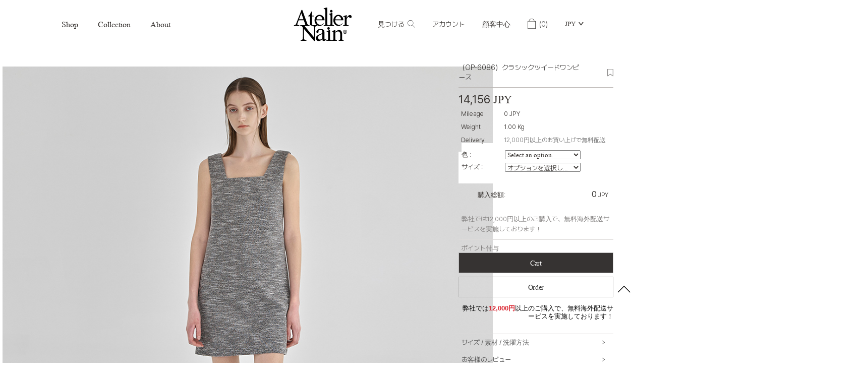

--- FILE ---
content_type: text/html; charset=utf-8
request_url: https://nain-jp.com/Product/Detail/view/pid/143280/cid/9906
body_size: 66458
content:
<!DOCTYPE HTML PUBLIC "-//W3C//DTD HTML 4.01//EN" "http://www.w3.org/TR/html4/strict.dtd">
<html>
    <head>
        <title>（OP-6086）クラシックツイードワンピース | CLEARANCE SALE | NAIN 韓国衣類</title>
		<meta http-equiv="X-UA-Compatible" content="IE=edge" />
        <meta name="description" content="CLEARANCE SALE の （OP-6086）クラシックツイードワンピース NAIN 韓国衣類で入手, NAIN は韓国の衣類ブランドで、手頃な価格でさまざまなトレンディな婦人服を提供しています。"/>
        <meta name="keywords" content="" />
        <meta name="classification" content="" />
                <link rel="canonical" href="" />
        <link rel="shortcut icon" href="//nain-jp.com/storage/naingirlJP/www/frontstore/default_140/JP/Frontend/Layout/img/shortcut.ico" />
        <!--  -->
        <!--  -->
        <!--  -->
        <!--  -->
        <!--  -->
        <meta name="google-site-verification" content="TfGF8FfdNGUbcI-s92GB2d0E3AwQmfU-dvWMAZS8Ggo" />

        <link type="text/css" rel="stylesheet" href="//nain-jp.com/storage/naingirlJP/www/frontstore/default_140/JP/Frontend/Layout/style.css?ver=1.1.2" />
<link type="text/css" rel="stylesheet" href="//nain-jp.com/storage/naingirlJP/www/frontstore/default_140/JP/Frontend/Product/style.css" />
<link type="text/css" rel="stylesheet" href="//nain-jp.com/storage/naingirlJP/www/frontstore/default_140/JP/Frontend/Product/Detail/style.css" />


<meta http-equiv="content-type" content="text/html; charset=utf-8" />


<script type="text/javascript" src="/Common/js/jquery.js"></script>
<script type="text/javascript" src="/Common/js/common.js"></script>
<script type="text/javascript" src="/Common/js/frontcommon.js"></script>
<script type="text/javascript" src="/Common/js/encoder.js"></script>
<script type="text/javascript" src="/Common/js/frontcommon_addon.js"></script>
<script type="text/javascript" src="/js/default/JP/Frontend/Product/Detail/view.2.js?ver=26012201"></script>
<script type="text/javascript" src="/Common/js/_makeshop_registerPrototype.js"></script>


<script type="text/javascript">
    makeshop.setVariable({
        currenturl : '/Product/Detail/view/pid/143280/cid/9906',
        LIP : '//nain-jp.com/storage/naingirlJP/www/frontstore/default_140/JP/Frontend/Layout/img',
        lang : 'JP',
        theme : '',
        img_server : 'https://nain-jp.com/storage/naingirlJP/www',
        img_prefix : 'prefix'
    });
    LANG = {"REGISTER_PASSWORD_MISMATCH":"\u30d1\u30b9\u30ef\u30fc\u30c9\u304c\u4e00\u81f4\u3057\u307e\u305b\u3093\u3002","INVALID_COUPON":"\u30af\u30fc\u30dd\u30f3\u304c\u6709\u52b9\u3067\u306f\u3042\u308a\u307e\u305b\u3093\u3002","CONTENT":"\u5185\u5bb9\u3092\u5165\u529b\u3057\u3066\u304f\u3060\u3055\u3044\u3002","SELECT_FREE_GIFT":"\u30ce\u30d9\u30eb\u30c6\u30a3\u3092\u9078\u629e\u3057\u3066\u304f\u3060\u3055\u3044\u3002","USABLE":"\u4f7f\u7528\u53ef\u80fd","INPUT_CORRECTLY":"\u6b63\u3057\u304f\u5165\u529b\u3057\u3066\u304f\u3060\u3055\u3044\u3002","PAYMENT":"\u6c7a\u6e08\u9032\u884c\u4e2d\u3067\u3059\u3002","USED_COUPON":"\u4f7f\u7528\u6e08\u307f\u306e\u30af\u30fc\u30dd\u30f3\u3067\u3059\u3002","SELECT_ONE":"1\u3064\u306e\u307f\u9078\u629e\u3067\u304d\u307e\u3059\u3002","PAYMENT_COMPLETION":"\u6c7a\u6e08\u5b8c\u4e86","INPUT_ORDER_PASSWORD":"\u30d1\u30b9\u30ef\u30fc\u30c9\u3092\u5165\u529b\u3057\u3066\u304f\u3060\u3055\u3044\u3002","BUSINESS_NUMBER":"\u4e8b\u696d\u8005\u756a\u53f7","SELECT_PRODUCT":"\u5546\u54c1\u3092\u9078\u629e\u3057\u3066\u304f\u3060\u3055\u3044\u3002","SELECT_OPTION":"\u30aa\u30d7\u30b7\u30e7\u30f3\u3092\u9078\u629e\u3057\u3066\u304f\u3060\u3055\u3044\u3002","INPUT_HOSTING_PASSWD":"\u30a4\u30e1\u30fc\u30b8\u30db\u30b9\u30c6\u30a3\u30f3\u30b0\u306e\u30d1\u30b9\u30ef\u30fc\u30c9\u3092\u5165\u529b\u3057\u3066\u304f\u3060\u3055\u3044\u3002","ONLY_ADMIN":"\u7ba1\u7406\u8005\u306e\u307f\u5909\u66f4\u304c\u53ef\u80fd\u3067\u3059\u3002","INPUT_ADDRESS_CITY":"\u5e02\/\u9053\u3092\u5165\u529b\u3057\u3066\u304f\u3060\u3055\u3044\u3002","INPUT_ADDRESS_STREET":"\u8a73\u7d30\u4f4f\u6240\u3092\u5165\u529b\u3057\u3066\u304f\u3060\u3055\u3044\u3002","LOGIN_PLEASE":"\u30ed\u30b0\u30a4\u30f3\u3057\u3066\u304f\u3060\u3055\u3044","CORRECT_EMAIL":"\u4f7f\u7528\u53ef\u80fd\u306a\u30e1\u30fc\u30eb\u30a2\u30c9\u30ec\u30b9\u3067\u3059\u3002","INVALID_PASSWORD_LENGTH":"\u30d1\u30b9\u30ef\u30fc\u30c9\u306f4~20\u6841\u3067\u5165\u529b\u3057\u3066\u304f\u3060\u3055\u3044\u3002","EXISTING_IPIN":"\u65e2\u306b\u767b\u9332\u3055\u308c\u305fi-PIN\u756a\u53f7\u3067\u3059\u3002","NO_SUCH_ID":"\u767b\u9332\u3055\u308c\u305fID\u304c\u898b\u3064\u304b\u308a\u307e\u305b\u3093\u3002","ATTEMPT":"\u3082\u3046\u4e00\u5ea6\u304a\u8a66\u3057\u304f\u3060\u3055\u3044\u3002","ORDER_CART_STOCK_SOLDOUT":"\u54c1\u5207\u308c\u306e\u5546\u54c1\u304c\u5b58\u5728\u3057\u307e\u3059\u3002","UNUSABLE":"\u3053\u306e\u30e1\u30fc\u30eb\u30a2\u30c9\u30ec\u30b9\u306f\u3054\u5229\u7528\u3044\u305f\u3060\u3051\u307e\u305b","INPUT_ID_EMAIL":"ID \/\u30e1\u30fc\u30eb\u30a2\u30c9\u30ec\u30b9\u3092\u5165\u529b\u3057\u3066\u304f\u3060\u3055\u3044\u3002","CHECK_AGREEMENT":"\u5229\u7528\u898f\u7d04\/\u500b\u4eba\u60c5\u5831\u4fdd\u8b77\u65b9\u91dd\u3078\u306e\u540c\u610f\u3092\u30c1\u30a7\u30c3\u30af\u3057\u3066\u304f\u3060\u3055\u3044\u3002","INPUT_PASSWORD_TYPE_4":"\u82f1\u6587\/\u6570\u5b574\uff5e16\u6841\u3067\u5165\u529b\u3057\u3066\u304f\u3060\u3055\u3044\u3002","INPUT_RE_HOSTING_PASSWD":"\u30a4\u30e1\u30fc\u30b8\u30db\u30b9\u30c6\u30a3\u30f3\u30b0\u306e\u30d1\u30b9\u30ef\u30fc\u30c9\u78ba\u8a8d\u3092\u5165\u529b\u3057\u3066\u304f\u3060\u3055\u3044\u3002","INFO_WRONG":"\u60c5\u5831\u304c\u6b63\u3057\u304f\u3042\u308a\u307e\u305b\u3093\u3002","INPUT_CAPTCHA":"\u8a8d\u8a3c\u30b3\u30fc\u30c9\u3092\u5165\u529b\u3057\u3066\u304f\u3060\u3055\u3044\u3002","CHECK_MIN_ORDER_QTY":"%s\u500b\u4ee5\u4e0a\u6ce8\u6587\u53ef\u80fd\u3067\u3059\u3002","BOOKMARK":"Ctrl   D\u3092\u62bc\u3057\u3066\u30d6\u30c3\u30af\u30de\u30fc\u30af\u3092\u8ffd\u52a0\u3057\u3066\u304f\u3060\u3055\u3044\u3002","NON_CERTIFIRED":"\u8a8d\u8a3c\u3055\u308c\u3066\u306a\u3044\u4f1a\u54e1\u3067\u3059\u3002","ORDER_CART_STOCK_CHECK":"\u5728\u5eab\u78ba\u8a8d\u4e2d\u3067\u3059\u3002<br>\u3057\u3070\u3089\u304f\u304a\u5f85\u3061\u304f\u3060\u3055\u3044\u3002","ORDER_NUM_MISMATCH":"\u5bfe\u8c61\u6ce8\u6587\u756a\u53f7\u304c\u5b58\u5728\u3057\u307e\u305b\u3093\u3002","SELECT_DELIVERY":"\u914d\u9001\u793e\u3092\u9078\u629e\u3057\u3066\u304f\u3060\u3055\u3044.","SELECT_COUNTRY":"\u56fd\u3092\u9078\u629e\u3057\u3066\u304f\u3060\u3055\u3044\u3002","INPUT_ADDRESS":"\u4f4f\u6240\u3092\u5165\u529b\u3057\u3066\u304f\u3060\u3055\u3044\u3002","INPUT_MAIL":"\u30e1\u30fc\u30eb\u30a2\u30c9\u30ec\u30b9\u3092\u5165\u529b\u3057\u3066\u304f\u3060\u3055\u3044\u3002","INPUT_ZIP_CODE":"\u90f5\u4fbf\u756a\u53f7\u3092\u5165\u529b\u3057\u3066\u304f\u3060\u3055\u3044\u3002","INPUT_NAME":"\u304a\u540d\u524d\u3092\u5165\u529b\u3057\u3066\u304f\u3060\u3055\u3044\u3002","INPUT_PASSWORD_CHECK":"\u30d1\u30b9\u30ef\u30fc\u30c9\u78ba\u8a8d\u3092\u5165\u529b\u3057\u3066\u304f\u3060\u3055\u3044\u3002","FAIL_COUPON":"\u30af\u30fc\u30dd\u30f3\u767a\u884c\u306b\u5931\u6557\u3057\u307e\u3057\u305f\u3002","EXISTING_COUPON":"\u3059\u3067\u306b\u5b58\u5728\u3059\u308b\u30af\u30fc\u30dd\u30f3\u3067\u3059\u3002","ISSUE_COUPON":"\u30af\u30fc\u30dd\u30f3\u304c\u767a\u884c\u3055\u308c\u307e\u3057\u305f\u3002","USABLE_PASSWORD":"\u4f7f\u7528\u53ef\u80fd\u306a\u30d1\u30b9\u30ef\u30fc\u30c9\u3067\u3059\u3002","CONFIRM_SOCIAL_SECURITY_NUMBER":"\u4f4f\u6c11\u767b\u9332\u756a\u53f7\u3092\u78ba\u8a8d\u3057\u3066\u304f\u3060\u3055\u3044\u3002","CONFIRM_NAME":"\u540d\u524d\u3092\u78ba\u8a8d\u3057\u3066\u304f\u3060\u3055\u3044\u3002","CERTIFICATION":"\u8a8d\u8a3c\u3055\u308c\u307e\u3057\u305f\u3002","CONFIRM_REAL_NAME":"\u5b9f\u540d\u78ba\u8a8d\u3092\u3057\u3066\u304f\u3060\u3055\u3044\u3002","SELECT_PAYMENT_TYPE":"\u6c7a\u6e08\u30bf\u30a4\u30d7\u3092\u9078\u629e\u3057\u3066\u304f\u3060\u3055\u3044\u3002","INPUT_RECEIVER_NAME":"\u53d7\u53d6\u4eba\u540d\u304c\u5165\u529b\u3055\u308c\u3066\u3044\u307e\u305b\u3093\u3002\u5fc5\u9808\u9805\u76ee\u3067\u3059\u3002","INPUT_ORDERER_NAME":"\u6ce8\u6587\u8005\u540d\u304c\u5165\u529b\u3055\u308c\u3066\u3044\u307e\u305b\u3093\u3002\u5fc5\u9808\u9805\u76ee\u3067\u3059\u3002","CANCEL_PAYMENT":"\u6c7a\u6e08\u304c\u53d6\u6d88\u3055\u308c\u307e\u3057\u305f\u3002","INPUT_BANK":"\u632f\u8fbc\u9280\u884c\u3092\u5165\u529b\u3057\u3066\u304f\u3060\u3055\u3044\u3002","UPLOAD_SUCCESS":"\u6b63\u5e38\u306b\u30a2\u30c3\u30d7\u30ed\u30fc\u30c9\u3055\u308c\u307e\u3057\u305f\u3002","CELLPHONE":"\u643a\u5e2f\u96fb\u8a71","SOCIAL_NUMBER":"\u4f4f\u6c11\u767b\u9332\u756a\u53f7","INPUT_NUMBER":"\u756a\u53f7\u3092\u5165\u529b\u3057\u3066\u304f\u3060\u3055\u3044\u3002","ABNORMAL_TAX":"\u7a0e\u91d1\u8a08\u7b97\u5024\u304c\u6b63\u3057\u304f\u3042\u308a\u307e\u305b\u3093\u3002","CANCEL":"\u672c\u5f53\u306b\u53d6\u308a\u6d88\u3057\u307e\u3059\u304b?","QTY_ERROR":"\u6570\u91cf\u30a8\u30e9\u30fc\u3067\u3059\u3002","SEARCH_ADDRESS":"\u4f4f\u6240\u3092\u691c\u7d22\u3057\u3066\u304f\u3060\u3055\u3044\u3002","CHANGE_PASSWORD":"\u30d1\u30b9\u30ef\u30fc\u30c9\u3092\u5909\u66f4\u3057\u307e\u3059\u304b\uff1f","NEW_PASSWORD":"\u65b0\u3057\u3044\u30d1\u30b9\u30ef\u30fc\u30c9\u3092\u5165\u529b\u3057\u3066\u304f\u3060\u3055\u3044\u3002","NO_SEARCH_RESULT":"\u691c\u7d22\u7d50\u679c\u304c\u3042\u308a\u307e\u305b\u3093\u3002","INPUT_VILLAGE":"\u6d1e\u540d\u3092\u5165\u529b\u3057\u3066\u304f\u3060\u3055\u3044\u3002","DELETE_Q":"\u524a\u9664\u3057\u307e\u3059\u304b\uff1f","INPUT_COUPONCODE":"\u00a0\u30af\u30fc\u30dd\u30f3\u30b3\u30fc\u30c9\u3092\u8f38\u5165\u3057\u3066\u304f\u3060\u3055\u3044.","EMPTY_COUNTRY_CODE":"\u56fd\u30b3\u30fc\u30c9\u3092\u5165\u529b\u3057\u3066\u304f\u3060\u3055\u3044\u3002","CANT_UNCHECK_DEFAULT_ADDRESS":"\u57fa\u672c\u914d\u9001\u5148\u306e\u5834\u5408\u3001\u57fa\u672c\u914d\u9001\u5148\u8a2d\u5b9a\u30c1\u30a7\u30c3\u30af\u3092\u89e3\u9664\u3059\u308b\u3053\u3068\u304c\u3067\u304d\u307e\u305b\u3093\u3002","SPAM_WRONG":"\u8a8d\u8a3c\u30b3\u30fc\u30c9\u304c\u6b63\u3057\u304f\u3042\u308a\u307e\u305b\u3093\u3002","NO_SUCH_PASSWORD":"\u540d\u524d\u3068\u30e1\u30fc\u30eb\u30a2\u30c9\u30ec\u30b9\u304c\u304c\u5b58\u5728\u3057\u307e\u305b\u3093\u3002","SOCIAL_SECURITY_NUMBER_BE_REGISTERED":"\u3059\u3067\u306b\u767b\u9332\u3055\u308c\u305f\u4f4f\u6c11\u767b\u9332\u756a\u53f7\u3067\u3059\u3002","COUPON_ERROR":"\u30af\u30fc\u30dd\u30f3\u756a\u53f7\u304c\u306a\u3044\u304b\u3001\u9032\u884c\u4e2d\u306e\u30a4\u30d9\u30f3\u30c8\u304c\u3042\u308a\u307e\u305b\u3093\u3002","INPUT_ID":"ID\u3092\u5165\u529b\u3057\u3066\u304f\u3060\u3055\u3044\u3002","ATTENDANCE":"\u4eca\u65e5\u3067%s\u65e5\u9023\u7d9a\u51fa\u5e2d\u3057\u3066\u3044\u307e\u3059\u3002","CONFIRM_ID":"ID\u3092\u78ba\u8a8d\u3057\u3066\u304f\u3060\u3055\u3044\u3002","SEARCH_PASSWORD":"ID\u306f%s\u3067\u3059\u3002\u30d1\u30b9\u30ef\u30fc\u30c9\u3092\u691c\u7d22\u3057\u307e\u3059\u304b\uff1f","APPLICATION_WAIT":"\u9069\u7528\u4e2d\u3067\u3059\u3002\u3057\u3070\u3089\u304f\u304a\u5f85\u3061\u304f\u3060\u3055\u3044\u3002","MINIMUM_POINT":"\u30dd\u30a4\u30f3\u30c8\u306f\u6700\u5c0f%s\u4ee5\u4e0a\u304b\u3089\u6c7a\u6e08\u3067\u304d\u307e\u3059\u3002","DELETE":"\u524a\u9664","NO_PRODUCT":"\u9078\u629e\u3055\u308c\u305f\u5546\u54c1\u304c\u3042\u308a\u307e\u305b\u3093\u3002","NEW_PASSWORD_MISMATCH":"\u65b0\u3057\u3044\u30d1\u30b9\u30ef\u30fc\u30c9\u304c\u4e00\u81f4\u3057\u307e\u305b\u3093\u3002","RUN":"\u5b9f\u884c\u3057\u307e\u3059\u304b\uff1f","WAIT":"\u3057\u3070\u3089\u304f\u304a\u5f85\u3061\u304f\u3060\u3055\u3044\u3002","INCORRECT_EMAIL":"\u30e1\u30fc\u30eb\u30a2\u30c9\u30ec\u30b9\u304c\u6b63\u3057\u304f\u3042\u308a\u307e\u305b\u3093\u3002","INCORRECT_ADDRESS":"\u4f4f\u6240\u304c\u6b63\u3057\u304f\u3042\u308a\u307e\u305b\u3093\u3002","POINT_FAILURE":"\u30dd\u30a4\u30f3\u30c8\u304c\u7a4d\u7acb\u3055\u308c\u307e\u305b\u3093\u3067\u3057\u305f\u3002\u3082\u3046\u4e00\u5ea6\u304a\u8a66\u3057\u304f\u3060\u3055\u3044\u3002","MISMATCH_HOSTING_PASSWD":"\u30a4\u30e1\u30fc\u30b8\u30db\u30b9\u30c6\u30a3\u30f3\u30b0\u306e\u30d1\u30b9\u30ef\u30fc\u30c9\u3068\u4e00\u81f4\u3057\u307e\u305b\u3093\u3002","EXPIRED_KEY":"\u30ed\u30b0\u30a4\u30f3\u30ad\u30fc\u304c\u6e80\u4e86\u306b\u306a\u308a\u307e\u3057\u305f\u3002","CHECK_MAX_WEIGHT":"\u6ce8\u6587\u53ef\u80fd\u306a\u6700\u5927\u91cd\u91cf\u3092%s\u3092\u8d85\u904e\u307e\u3057\u305f\u3002\u3082\u3046\u4e00\u5ea6\u304a\u8a66\u3057\u304f\u3060\u3055\u3044\u3002 \u203b \u30ad\u30e3\u30f3\u30bb\u30eb\u30dc\u30bf\u30f3\u3092\u30af\u30ea\u30c3\u30af\u3059\u308b\u3068\u3001\u914d \u4f1a\u793e\u3092\u5909\u66f4\u3067\u304d\u307e\u3059\u3002","INPUT_PHONE":"\u96fb\u8a71\u756a\u53f7\u3092\u5165\u529b\u3057\u3066\u304f\u3060\u3055\u3044\u3002","INPUT_ADDRESS_NAME":"\u914d\u9001\u5148\u540d\u3092\u5165\u529b\u3057\u3066\u304f\u3060\u3055\u3044\u3002","NO_MORE_ADD":"\u3053\u306e\u4ee5\u4e0a\u306f\u8ffd\u52a0\u3067\u304d\u307e\u305b\u3093\u3002","CHOOSE_DELETED_ADDRESS":"\u524a\u9664\u3057\u305f\u3044\u914d\u9001\u5148\u3092\u9078\u3093\u3067\u304f\u3060\u3055\u3044\u3002","INPUT_PASSWORD_TYPE_3_8":"\u82f1\u6587\u30fb\u6570\u5b57\u30fb\u7279\u6b8a\u6587\u5b57\u306e\u3046\u30613\u7a2e\u985e\u4ee5\u4e0a\u306e\u7d44\u307f\u5408\u308f\u305b\u30018\uff5e16\u6841\u3067\u5165\u529b\u3057\u3066\u304f\u3060\u3055\u3044\u3002","SOCIAL_SECURITY_ NUMBER_BE_REGISTERED":"\u3059\u3067\u306b\u767b\u9332\u3055\u308c\u305f\u4f4f\u6c11\u767b\u9332\u756a\u53f7\u3067\u3059\u3002","INVALID_EACH_ISSUE":"\u5165\u529b\u3057\u305f1\u4eba\u5f53\u305f\u308a\u4f7f\u7528\u53ef\u80fd\u306a\u30af\u30fc\u30dd\u30f3\u6570\u304c\u6b63\u3057\u304f\u3042\u308a\u307e\u305b\u3093\u3002","SELECT_FREEGIFT":"\u30ce\u30d9\u30eb\u30c6\u30a3\u3092\u9078\u629e\u3057\u306a\u3044\u3067\u3053\u306e\u307e\u307e\u9032\u884c\u3057\u307e\u3059\u304b\uff1f","INVALID_ORDER_PASSWORD_LENGTH":"\u30d1\u30b9\u30ef\u30fc\u30c9\u306f\u6587\u5b57\u30fb\u6570\u5b57\u306e\u7d44\u307f\u5408\u308f\u305b\u30014\u301c12\u6841\u3067\u5165\u529b\u3057\u3066\u304f\u3060\u3055\u3044\u3002","NONE_CART":"\u6ce8\u6587\u3067\u304d\u308b\u91d1\u984d\u3067\u306f\u3042\u308a\u307e\u305b\u3093\u3002\u9867\u5ba2\u30bb\u30f3\u30bf\u30fc\u306b\u304a\u554f\u3044\u5408\u308f\u305b\u304f\u3060\u3055\u3044\u3002","COUPON_INFO_ERROR":"\u7121\u52b9\u306a\u30af\u30fc\u30dd\u30f3\u3067\u3059\u3002","EXCEPTIONAL_ACCESS":"\u4e0d\u6b63\u306a\u30a2\u30af\u30bb\u30b9\u3067\u3059\u3002","NO_SUCH_NAME_NUMBER":"\u540d\u524d\u307e\u305f\u306f\u6ce8\u6587\u767b\u9332\u756a\u53f7\u304c\u5b58\u5728\u3057\u307e\u305b\u3093\u3002","MEMBER_JOIN":"\u3053\u306e\u5185\u5bb9\u3067\u4f1a\u54e1\u767b\u9332\u3057\u307e\u3059\u304b\uff1f","PASSWORD_MISMATCH":"ID\u53c8\u306f\u30d1\u30b9\u30ef\u30fc\u30c9\u304c\u4e00\u81f4\u3057\u307e\u305b\u3093\u3002","INPUT_RECEIVER_TEL":"\u914d\u9001\u5148\u306e\u96fb\u8a71\u756a\u53f7\u304c\u767b\u9332\u3055\u308c\u3066\u3044\u307e\u305b\u3093\u3002\u5fc5\u9808\u9805\u76ee\u3067\u3059\u3002","INPUT_PAYER":"\u5165\u91d1\u8005\u540d\u3092\u5165\u529b\u3057\u3066\u304f\u3060\u3055\u3044\u3002","IMAGE_DELETE_WAITING_LIST":"\u3053\u306e\u30a4\u30e1\u30fc\u30b8\u3092\u30a4\u30e1\u30fc\u30b8\u8aac\u660e\u3068\u4e00\u7dd2\u306b\u524a\u9664\u5f85\u6a5f\u5217\u306b\u5165\u308c\u307e\u3059\u304b\uff1f\u767b\u9332\u30dc\u30bf\u30f3\u3092\u62bc\u3059\u3068\u6700\u7d42\u7684\u306b\u524a\u9664\u3055\u308c\u307e\u3059\u3002","FILE_DELETE_WAITING_LIST":"\u3053\u306e\u30d5\u30a1\u30a4\u30eb\u3092\u524a\u9664\u5f85\u6a5f\u5217\u306b\u5165\u308c\u307e\u3059\u304b\uff1f\u767b\u9332\u30dc\u30bf\u30f3\u3092\u62bc\u3059\u3068\u6700\u7d42\u7684\u306b\u524a\u9664\u3055\u308c\u307e\u3059\u3002","INCORRECT_PHONE":"\u96fb\u8a71\u756a\u53f7\u304c\u6b63\u3057\u304f\u3042\u308a\u307e\u305b\u3093\u3002","SOLDOUT":"[\u54c1\u5207]","EXCEED_ITEM_NUMBER":"\u6700\u5927\u6ce8\u6587\u53ef\u80fd\u54c1\u76ee\u306f30\u500b\u3067\u3059\u3002\u3082\u3046\u4e00\u5ea6\u304a\u8a66\u3057\u304f\u3060\u3055\u3044\u3002","ONLY_IMAGE":"\u753b\u50cf\u30d5\u30a1\u30a4\u30eb\u3092\u30a2\u30c3\u30d7\u30ed\u30fc\u30c9\u3057\u3066\u304f\u3060\u3055\u3044 (gif\uff0c png\uff0c jpg\uff0c jpeg\uff0c ico)","NON_DELIVERABLE_COUNTRY":"\u914d\u9001\u304c\u4e0d\u53ef\u80fd\u306a\u56fd\u3067\u3059\u3002","NO_SHIPPING_COMPANY":"\u914d\u9001\u53ef\u80fd\u306a\u914d\u9001\u4f1a\u793e\u306f\u3042\u308a\u307e\u305b\u3093\u3002","EXHAUSTED_COUPON":"The coupon is exhausted.","INPUT_RECEIVER_PORSONAL_INDEX":"\uac1c\uc778\ud1b5\uad00\uace0\uc720\ubd80\ud638 13\uc790\ub9ac\ub97c \uc785\ub825\ud574\uc8fc\uc138\uc694.","TEMPORARY_SOLDOUT":"\u4e00\u6642\u54c1\u5207\u308c","INVALID_COUPONCODE":"\u6709\u52b9\u306a\u30af\u30fc\u30dd\u30f3\u30b3\u30fc\u30c9\u3067\u306f\u3042\u308a\u307e\u305b\u3093.","DELETE_CART_Q":"\u5f53\u8a72\u5546\u54c1\u3092\u8cb7\u3044\u7269\u304b\u3054\u304b\u3089\u524a\u9664\u3057\u307e\u3059\u304b","GO_WISH":"\u304a\u6c17\u306b\u5165\u308a","GO_CART":"\u529b\u4e00\u535c\u3092\u898b\u308b","CONTINUE_SHOPPING":"\u30b7\u30e7\u30c3\u30d4\u30f3\u30b0\u3092\u7d9a\u3051\u308b","CART_ADDED_MOVE_CART":"\u30b7\u30e7\u30c3\u30d4\u30f3\u30b0\u30ab\u30fc\u30c8\u306b\u8ffd\u52a0\u3057\u307e\u3057\u305f.<br\/>\u30b7\u30e7\u30c3\u30d4\u30f3\u30b0\u30ab\u30fc\u30c8\u3092\u78ba\u8a8d\u3057\u307e\u3059\u304b?","IMAGE_VERSION_2_NEED":"\u30a4\u30e1\u30fc\u30b8\u30d0\u30fc\u30b8\u30e7\u30f32\u4ee5\u964d\u306e\u4f7f\u7528\u304c\u53ef\u80fd\u3067\u3059\u3002\u304a\u5ba2\u69d8\u30bb\u30f3\u30bf\u30fc\u306b\u304a\u554f\u3044\u5408\u308f\u305b\u304f\u3060\u3055\u3044\u3002","INPUT_QUOTES_TAG":"\u4f7f\u7528\u3067\u304d\u306a\u3044\u7279\u6b8a\u6587\u5b57\u304c\u542b\u307e\u308c\u3066\u3044\u307e\u3059\u3002","LENGTH_TEXT_MIN":"\u6700\u5c0f\uff05s\u6587\u5b57\u307e\u3067\u5165\u529b\u53ef\u80fd\u3067\u3059\u3002","LENGTH_TEXT_MAX":"\u6700\u5927\uff05s\u6587\u5b57\u307e\u3067\u5165\u529b\u53ef\u80fd\u3067\u3059\u3002","INPUT_DELIVERY_INFO_AGAIN":"\u30af\u30fc\u30dd\u30f3\u4f7f\u7528\u5f8c\u306b\u914d\u9001\u5148\u3092\u5909\u66f4\u3059\u308b\u5834\u5408\u3001\u6539\u3081\u3066\u6ce8\u6587\u60c5\u5831\u3092\u5165\u529b\u3057\u3066\u304f\u3060\u3055\u3044\u3002","INPUT_ORDER_NUMBER":"\u6ce8\u6587\u756a\u53f7\u3092\u5165\u529b\u3057\u3066\u304f\u3060\u3055\u3044\u3002","DUPLICATE_EMAIL":"\u3059\u3067\u306b\u4f7f\u7528\u3055\u308c\u3066\u3044\u308b\u30e1\u30fc\u30eb\u30a2\u30c9\u30ec\u30b9\u3067\u3059\u3002","LOGIN_BY_EMAIL":"\u6b63\u5e38\u306b\u51e6\u7406\u3055\u308c\u307e\u3057\u305f\u3002\u3053\u308c\u304b\u3089\u30e1\u30fc\u30eb\u30a2\u30c9\u30ec\u30b9\u3067\u30ed\u30b0\u30a4\u30f3\u304c\u53ef\u80fd\u3067\u3059\u3002","INPUT_PASSWORD_TYPE_2_10":"\u82f1\u6587\u30fb\u6570\u5b57\u30fb\u7279\u6b8a\u6587\u5b57\u306e\u3046\u30612\u7a2e\u985e\u4ee5\u4e0a\u306e\u7d44\u307f\u5408\u308f\u305b\u300110\uff5e16\u3067\u5165\u529b\u3057\u3066\u304f\u3060\u3055\u3044\u3002","CHECK_PASSWD":"\u30d1\u30b9\u30ef\u30fc\u30c9\u306f4~20\u6841\u306e\u30a2\u30eb\u30d5\u30a1\u30d9\u30c3\u30c8\u30fb\u6570\u5b57\u306e\u307f\u8a2d\u5b9a\u53ef\u80fd\u3067\u3059\u3002","INPUT_ADMIN_PASSWD":"\u7ba1\u7406\u8005\u30d1\u30b9\u30ef\u30fc\u30c9\u3092\u5165\u529b\u3057\u3066\u304f\u3060\u3055\u3044\u3002","INPUT_PASSWORD_VAILD":"\u30d1\u30b9\u30ef\u30fc\u30c9\u306f\u82f1\u6587\u30fb\u6570\u5b57\u306e\u7d44\u307f\u5408\u308f\u305b\u30014~12\u6841\u3067\u5165\u529b\u304f\u3060\u3055\u3044\u3002","INPUT_PASSWORD_IDCHK":"\u30d1\u30b9\u30ef\u30fc\u30c9\u306fID\u30684\u6587\u5b57\u4ee5\u4e0a\u9023\u7d9a\u3059\u308b\u6587\u5b57\u5217\u306f\u4f7f\u7528\u4e0d\u53ef\u3067\u3059\u3002","CHECK_WISH_LIST":"\u30aa\u30d7\u30b7\u30e7\u30f3\u304c\u9078\u629e\u3055\u308c\u3066\u3044\u307e\u305b\u3093\u3002\u3082\u3046\u4e00\u5ea6\u30aa\u30d7\u30b7\u30e7\u30f3\u3092\u9078\u629e\u3057\u3066\u304f\u3060\u3055\u3044\u3002","INVALID_MAX_ISSUE":"\u5165\u529b\u3057\u305f\u30af\u30fc\u30dd\u30f3\u767a\u884c\u6570\u304c\u6b63\u3057\u304f\u3042\u308a\u307e\u305b\u3093\u3002","VALID_PRODUCT":"\u4e00\u90e8\u5546\u54c1\u60c5\u5831\u304c\u6b63\u3057\u304f\u3042\u308a\u307e\u305b\u3093\u3002\u6539\u3081\u3066\u6ce8\u6587\u3057\u3066\u304f\u3060\u3055\u3044\u3002","COMPLETE_FREEGIFT":"\u3054\u6ce8\u6587\u3042\u308a\u304c\u3068\u3046\u3054\u3056\u3044\u307e\u3059\u3002\u9078\u629e\u3057\u305f\u30ce\u30d9\u30eb\u30c6\u30a3\u306f\u6ce8\u6587\u78ba\u8a8d\u30e1\u30fc\u30eb\u304c\u9001\u4fe1\u3055\u308c\u307e\u305b\u3093\u304c\u6ce8\u6587\u7167\u4f1a\u3067\u78ba\u8a8d\u3059\u308b\u3053\u3068\u304c\u3067\u304d\u307e\u3059\u3002","COMPLETE_SELECTION":"\u9078\u629e\u5b8c\u4e86\u306e\u5f8c\u306b\u306f\u30ce\u30d9\u30eb\u30c6\u30a3\u5909\u66f4\u304c\u3067\u304d\u307e\u305b\u3093\u3002","CHECK_ORDER_QTY":"\u6700\u5927\u6ce8\u6587\u53ef\u80fd\u306a\u6570\u91cf%s\u500b\u3092\u8d85\u3048\u307e\u3057\u305f\u3002\u3082\u3046\u4e00\u5ea6\u304a\u8a66\u3057\u304f\u3060\u3055\u3044\u3002","ONLY_NUM":"\u90f5\u4fbf\u756a\u53f7\u3001 \u96fb\u8a71\u756a\u53f7\u3001\u643a\u5e2f\u96fb\u8a71\u306f\u6570\u5b57\u306e\u307f\u5165\u529b\u53ef\u80fd\u3067\u3059\u3002","NOT_EXIST_ID":"\u5165\u529b\u3057\u305f\u30ed\u30b0\u30a4\u30f3ID\u307e\u305f\u306f\u30d1\u30b9\u30ef\u30fc\u30c9\u306b\u8aa4\u308a\u304c\u3042\u308a\u307e\u3059\u3002","INPUT_RECEIVER_ZIP_CODE":"\u914d\u9001\u5148\u306e\u90f5\u4fbf\u756a\u53f7\u304c\u3042\u308a\u307e\u305b\u3093\u3002\u5fc5\u9808\u5165\u529b\u9805\u76ee\u3067\u3059\u3002","INPUT_RECEIVER_MAIL":"\u914d\u9001\u5148\u306e\u30e1\u30fc\u30eb\u30a2\u30c9\u30ec\u30b9\u304c\u3042\u308a\u307e\u305b\u3093\u3002\u5fc5\u9808\u5165\u529b\u9805\u76ee\u3067\u3059\u3002","CONFIRM_ID_DUPLICATION":"ID\u91cd\u8907\u30c1\u30a7\u30c3\u30af\u3092\u3057\u3066\u304f\u3060\u3055\u3044\u3002","INPUT_RECEIVER_TEL_COUNTRY":"\u914d\u9001\u5148\u306e\u96fb\u8a71\u756a\u53f7\u306e\u56fd\u30b3\u30fc\u30c9\u304c\u3042\u308a\u307e\u305b\u3093\u3002\u5fc5\u9808\u5165\u529b\u9805\u76ee\u3067\u3059\u3002","INPUT_ADDRESS_STATE":"\u90e1\/\u533a\u3092\u5165\u529b\u3057\u3066\u304f\u3060\u3055\u3044\u3002","INPUT_PASSWORD_DEL":"\u30d1\u30b9\u30ef\u30fc\u30c9\u304c\u4e00\u81f4\u3059\u308b\u3068\u524a\u9664\u3055\u308c\u307e\u3059\u3002\u51e6\u7406\u3092\u7d9a\u3051\u307e\u3059\u304b\uff1f","SELECT_CN_ADDRESS":"\u7701\/\u5e02\/\u533a\u3092\u9078\u629e\u3057\u3066\u304f\u3060\u3055\u3044\u3002","ID_CONDITION":"\u82f1\u6587(\u5c0f\u6587\u5b57)\u53c8\u306f\u6570\u5b57\u306e\uff14~16\u6841\u3067\u5165\u529b\u3057\u3066\u304f\u3060\u3055\u3044\u3002","DISACCORD_PASSWORD":"\u30d1\u30b9\u30ef\u30fc\u30c9\u3068\u30d1\u30b9\u30ef\u30fc\u30c9\u78ba\u8a8d\u304c\u4e00\u81f4\u3057\u307e\u305b\u3093\u3002","NEED_ID":"ID\u3092\u5165\u529b\u3057\u3066\u304f\u3060\u3055\u3044\u3002","FIRST_ATTENDANCE":"\u4eca\u65e5\u304c\u521d\u9023\u7d9a\u51fa\u5e2d\u3067\u3059\u3002","INPUT_PASSWORD":"\u30d1\u30b9\u30ef\u30fc\u30c9\u3092\u5165\u529b\u3057\u3066\u304f\u3060\u3055\u3044\u3002","INCORRECT_INFO":"\u5165\u529b\u3055\u308c\u305f\u60c5\u5831\u304c\u6b63\u3057\u304f\u3042\u308a\u307e\u305b\u3093\u3002","REAL_NAME_CERTIFICATION":"\u5b9f\u540d\u8a8d\u8a3c\u3055\u308c\u307e\u3057\u305f\u3002","SELECT_COUPON":"\u9069\u7528\u3059\u308b\u30af\u30fc\u30dd\u30f3\u3092\u9078\u629e\u3057\u3066\u304f\u3060\u3055\u3044\u3002","ESCROW_ORDER":"\u30a8\u30b9\u30af\u30ed\u30fc\u6ce8\u6587\u6642\u3001\u90e8\u5206\u767a\u9001\u30fb\u4e00\u90e8\u53d6\u6d88\u30fb\u5909\u66f4\u304c\u3067\u304d\u307e\u305b\u3093\u306e\u3067\u3054\u6ce8\u610f\u304f\u3060\u3055\u3044\u3002","MAXIMUM_POINT":"1\u56de\u8cfc\u5165\u6642\u3001\u6700\u5927\u30dd\u30a4\u30f3\u30c8\u4f7f\u7528\u91d1\u984d\u306f\uff08\u3000\uff09\u3067\u3059\u3002","PASSWORD_CONFIRM":"\u30d1\u30b9\u30ef\u30fc\u30c9\u78ba\u8a8d\u6642\u306e\u56de\u7b54\u3092\u5165\u529b\u3057\u3066\u304f\u3060\u3055\u3044\u3002","EXCEED_POINT_CMONEY":"\u30dd\u30a4\u30f3\u30c8\u53c8\u306f\u9810\u308a\u91d1 %s\u304c\u6c7a\u6e08\u91d1\u984d \uff05s\u3092\u8d85\u904e\u3057\u307e\u3057\u305f\u3002","MOVE_SHOPPING_BASKET":"[\u6ce8\u6587\u66f8\u4f5c\u6210]\u3067\u306f\u5546\u54c1\u524a\u9664\u304c\u3067\u304d\u307e\u305b\u3093\u3002\u30ab\u30fc\u30c8\u306b\u79fb\u52d5\u3057\u307e\u3059\u304b\uff1f","POLICY_AGREEMENT":"\u975e\u4f1a\u54e1\u8cfc\u5165\u53ca\u3073\u6c7a\u6e08\u6642\u3001\u500b\u4eba\u60c5\u5831\u4fdd\u8b77\u65b9\u91dd\u3078\u306e\u540c\u610f\u304c\u5fc5\u8981\u3067\u3059\u3002","INPUT_RECEIVER_ADDRESS":"\u914d\u9001\u5148\u306e\u4f4f\u6240\u304c\u5165\u529b\u3055\u308c\u3066\u3044\u307e\u305b\u3093\u3002\u5fc5\u9808\u9805\u76ee\u3067\u3059\u3002","INPUT_ORDERER_MAIL":"\u6ce8\u6587\u8005\u306e\u30e1\u30fc\u30eb\u30a2\u30c9\u30ec\u30b9\u304c\u5165\u529b\u3055\u308c\u3066\u3044\u307e\u305b\u3093\u3002\u5fc5\u9808\u9805\u76ee\u3067\u3059\u3002","INPUT_ORDERER_TEL":"\u6ce8\u6587\u8005\u306e\u96fb\u8a71\u756a\u53f7\u304c\u5165\u529b\u3055\u308c\u3066\u3044\u307e\u305b\u3093\u3002\u5fc5\u9808\u9805\u76ee\u3067\u3059\u3002","NO_PRODUCT_OPTION":"\u9078\u629e\u3055\u308c\u305f\u30a2\u30a4\u30c6\u30e0\u304c\u5b58\u5728\u3057\u306a\u3044\u304b\u3001\u30aa\u30d7\u30b7\u30e7\u30f3\u304c\u9078\u629e\u3055\u308c\u3066\u3044\u307e\u305b\u3093\u3002","INSTALL_PLUGIN":"\u30a4\u30cb\u30da\u30a4\u30d7\u30e9\u30b0\u30a4\u30f3\u3092\u30a4\u30f3\u30b9\u30c8\u30fc\u30eb\u3055\u308c\u3066\u3044\u307e\u305b\u3093\u3002\u5b89\u5168\u306a\u6c7a\u6e08\u306e\u305f\u3081\u306b\u30a4\u30cb\u30da\u30a4\u30d7\u30e9\u30b0\u30a4\u30f3\u306e\u30a4\u30f3\u30b9\u30c8\u30fc\u30eb\u304c\u5fc5\u8981\u306b\u306a\u308a\u307e\u3059\u3002\u518d\u30a4\u30f3\u30b9\u30c8\u30fc\u30eb\u3059\u308b\u306b\u306fCtrl   F5\u30ad\u30fc\u3092\u62bc\u3059\u304b\u3001\u307e\u305f\u306f\u30e1\u30cb\u30e5\u30fc\u306e[\u8868\u793a\/\u66f4\u65b0]\u3092\u9078\u629e\u3057\u3066\u304f\u3060\u3055\u3044\u3002","INPUT_PRODUCT_NAME":"\u5546\u54c1\u540d\u304c\u767b\u9332\u3055\u308c\u3066\u307e\u305b\u3093\u3002\u5fc5\u9808\u9805\u76ee\u3067\u3059\u3002","DELETE_WISH":"\u5bfe\u8c61\u5546\u54c1\u3092\u304a\u6c17\u306b\u5165\u308a\u30ea\u30b9\u30c8\u304b\u3089\u524a\u9664\u3057\u307e\u3059\u304b\uff1f","INPUT_ORDER_AMOUNT":"\u6ce8\u6587\u91d1\u984d\u3092\u5165\u529b\u3057\u3066\u304f\u3060\u3055\u3044\u3002","DELETE_ERROR":"\u524a\u9664\u30c1\u30a7\u30c3\u30af\u30a8\u30e9\u30fc\u3067\u3059\u3002","PRESENT_PASSWORD":"\u73fe\u5728\u30d1\u30b9\u30ef\u30fc\u30c9\u3092\u5165\u529b\u3057\u3066\u304f\u3060\u3055\u3044\u3002","MODIFY_MEMBER_INFO":"\u4f1a\u54e1\u60c5\u5831\u3092\u4fee\u6b63\u3057\u307e\u3059\u304b\uff1f","INCORRECT_CELLPHONE":"\u643a\u5e2f\u756a\u53f7\u3092\u5165\u529b\u3057\u3066\u304f\u3060\u3055\u3044\u3002","INPUT_PASSWORD_TYPE_2_8":"\u7d9a\u884c\u3059\u308b\u306b\u306f\u30d1\u30b9\u30ef\u30fc\u30c9\u3092\u5165\u529b\u3057\u3066\u304f\u3060\u3055\u3044\u3002","NEED_LOGIN_GO_TO":"\u30ed\u30b0\u30a4\u30f3\u304c\u5fc5\u8981\u306a\u30b5\u30fc\u30d3\u30b9\u3067\u3059\u3002_BR_\u30ed\u30b0\u30a4\u30f3\u753b\u9762\u306b\u79fb\u52d5\u3057\u307e\u3059\u304b\uff1f","PURCHASE_RESTRICTIONS":"\u8ca9\u58f2\u5236\u9650\u306b\u3088\u308b\u9805\u76ee\u9078\u629e\u304c\u5fc5\u8981\u306a\u5546\u54c1\u3067\u3059._BR_ \u5546\u54c1\u8a73\u7d30\u30da\u30fc\u30b8\u306b\u79fb\u52d5\u3057\u3066\u30a2\u30a4\u30c6\u30e0\u3092\u9078\u629e\u3057\u307e\u3059\u304b\uff1f","SELECT_ITEM":"- \u9805\u76ee\u3092\u9078\u629e\u3057\u3066\u304f\u3060\u3055\u3044.","WISH_ADDED_MOVE_WISH":"\u304a\u6c17\u306b\u5165\u308a\u30ea\u30b9\u30c8\u306b\u8ffd\u52a0\u3057\u307e\u3057\u305f.<br\/>\u304a\u6c17\u306b\u5165\u308a\u30ea\u30b9\u30c8\u3092\u78ba\u8a8d\u3057\u307e\u3059\u304b?","AFTER_LOGIN_COUPON":"\u30ed\u30b0\u30a4\u30f3\u5f8c\u3001\u30af\u30fc\u30dd\u30f3\u306e\u30c0\u30a6\u30f3\u30ed\u30fc\u30c9\u304c\u53ef\u80fd\u3067\u3059.","TARGET_DOWNLOAD_COUPON":"\u30af\u30fc\u30dd\u30f3\u767a\u884c\u5bfe\u8c61\u306e\u30e1\u30f3\u30d0\u30fc\u3067\u306f\u3042\u308a\u307e\u305b\u3093.","SUCCESS_DOWNLOAD_COUPON":"\u30af\u30fc\u30dd\u30f3\u304c\u767a\u884c\u3055\u308c\u307e\u3057\u305f.","EACH_DOWNLOAD_COUPON":"\u3059\u3067\u306b\u30af\u30fc\u30dd\u30f3\u306e\u767a\u884c\u3092\u53d7\u3051\u3066\u3044\u307e\u3059.","INVALID_DOWNLOAD_COUPON":"\u7121\u52b9\u306a\u30af\u30fc\u30dd\u30f3\u3067\u3059.","MAX_DOWNLOAD_COUPON":"\u5148\u7740\u9806\u3067\u7de0\u3081\u5207\u3089\u308c\u307e\u3057\u305f.","REGISTRATION":"\u767b\u9332\u3055\u308c\u307e\u3057\u305f\u3002","EXCEED_CMONEY":"\u4fdd\u6709\u3057\u3066\u3044\u308b\u30c7\u30dd\u30b8\u30c3\u30c8\u91d1\u984d\u3088\u308a\u591a\u304f\u5165\u529b\u3055\u308c\u3066\u3044\u307e\u3059\u3002","EXCEED_POINT":"\u4fdd\u6709\u3057\u3066\u3044\u308b\u30dd\u30a4\u30f3\u30c8\u3088\u308a\u591a\u304f\u5165\u529b\u3055\u308c\u3066\u3044\u307e\u3059\u3002","COUPON_REG_SCREEN":"\u6c7a\u6e08\u30da\u30fc\u30b8\u3092\u96e2\u308c\u3001\u30af\u30fc\u30dd\u30f3\u767b\u9332\u753b\u9762\u306b\u79fb\u52d5\u3057\u307e\u3059\u3002","EVENT_ENTRY_INPUT_MISS":"\u30a4\u30d9\u30f3\u30c8\u5fdc\u52df\u9805\u76ee\u3092\u5165\u529b\u3057\u3066\u304f\u3060\u3055\u3044\u3002","REGISTER_MYPAGE":"\u767b\u9332\u3055\u308c\u307e\u3057\u305f\u3002\u8fd4\u7b54\u304c\u4f5c\u6210\u3055\u308c\u305f\u5f8c\u306f\u30de\u30a4\u30da\u30fc\u30b8\u3067\u3082\u78ba\u8a8d\u53ef\u80fd\u3067\u3059\u3002","COUPON_HAS_EXPIRED":"\u30af\u30fc\u30dd\u30f3\u306e\u6709\u52b9\u671f\u9650\u304c\u5207\u308c\u3066\u3044\u307e\u3059\u3002","EVENT_ENTRY_MUST_AGREE":"\u898f\u7d04\u306b\u540c\u610f\u3057\u3066\u3044\u305f\u3060\u304b\u306a\u3044\u3068\u30a4\u30d9\u30f3\u30c8\u306e\u5fdc\u52df\u304c\u3067\u304d\u307e\u305b\u3093\u3002","DELETE_RECENT":"\u3053\u306e\u5546\u54c1\u3092\u6700\u8fd1\u898b\u305f\u30ea\u30b9\u30c8\u304b\u3089\u524a\u9664\u3057\u307e\u3059\u304b?","DELETE_FAIL":"\u524a\u9664\u306b\u5931\u6557\u3057\u307e\u3057\u305f\u3002","COUPON_APPLICATION":"\u30af\u30fc\u30dd\u30f3\u9069\u7528\u5f8c\u3001\u30c7\u30dd\u30b8\u30c3\u30c8\u3068\u30dd\u30a4\u30f3\u30c8\u3092\u518d\u8a2d\u5b9a\u3059\u308b\u5fc5\u8981\u304c\u3042\u308a\u307e\u3059\u3002","JS_PROCESSED_NORMALLY":"\u6b63\u5e38\u7684\u306b\u51e6\u7406\u3055\u308c\u307e\u3057\u305f\u3002","MEMBER_WITHDRAW":"\u4f1a\u54e1\u9000\u4f1a\u6642\u3001\u4f1a\u54e1\u69d8\u306e\u5168\u3066\u306e\u8cfc\u5165\u5c65\u6b74\u3001\u9810\u308a\u91d1\u3001\u30dd\u30a4\u30f3\u30c8\u304c\u7834\u68c4\u3055\u308c\u307e\u3059\u3002\u9000\u4f1a\u3057\u307e\u3059\u304b\uff1f","INVALID_BIRTH_DATE":"\u7121\u52b9\u306a\u751f\u5e74\u6708\u65e5\u3067\u3059\u3002","INPUT_BIRTH_DATE":"\u751f\u5e74\u6708\u65e5\u3092\u5165\u529b\u3057\u3066\u304f\u3060\u3055\u3044\u3002"}
        jQuery(function($) {
        $('img.bindChangeImage').hover(
        function() {
            $(this).attr('data2', $(this).attr('src'));
            $(this).attr('src', $(this).attr('data'));
        },
        function() {
            $(this).attr('src', $(this).attr('data2'));
        }
    );
    });
</script>
  <script src="//statics.a8.net/a8sales/a8sales.js"></script>        <!-- Google tag (gtag.js) 230613박은영설치 -->
<script async src="https://www.googletagmanager.com/gtag/js?id=G-GVL5S708GS"></script>
<script>
  window.dataLayer = window.dataLayer || [];
  function gtag(){dataLayer.push(arguments);}
  gtag('js', new Date());

  gtag('config', 'G-GVL5S708GS');
</script>
		        
     <meta name="google-site-verification" content="hxfNevuDrfuRc1x5vKL4qnwxQEluYbhRPtwLils8aqQ" />
    </head>
    <body>


<style type="text/css">
#productDetail .loc-navi { margin-top: 30px; padding-bottom: 5px; border-bottom: 1px solid #e5e5e5; }
#productDetail .page-body { margin-top: 55px; }
/* 상단 섬네일, 상품 옵션 정보 */
#productDetail .thumb-info { zoom: 1; }
#productDetail .thumb-info:after { content: ""; display: block; clear: both; }
/* 섬네일 */
#productDetail .thumb-info .thumb-wrap { float: left; width: 343px; }
#productDetail .thumb-info .thumb { width: 343px;}
#productDetail .thumb-info .thumb img { display: block; max-width:100%; }
#productDetail .thumb-info .thumb-ctrl { margin-top: 20px; text-align: center; }
#productDetail .thumb-info .thumb-ctrl a { font-size: 11px; }
#productDetail .thumb-info .thumb-ctrl a img { vertical-align: middle; margin-right: 3px; }
#productDetail .thumb-info .thumb-ctrl a:hover { text-decoration: underline; }
/* 상품옵션 정보 */
#productDetail .thumb-info .info { float: right; width: 305px; }
#productDetail .thumb-info .info .tit-prd { font-weight: bold; font-size: 14px; color: #252525; }
#productDetail .thumb-info .info .table-opt { margin-top: 25px; }
#productDetail .thumb-info .info .table-opt th,
#productDetail .thumb-info .info .table-opt td { font-size: 11px; padding: 4px 0 3px; }
#productDetail .thumb-info .info .table-opt th { font-weight: normal; letter-spacing: -1px; }
/* 판매가격 */
#productDetail .thumb-info .info .table-opt .price { font-weight: bold; color: #d12a34; }
#productDetail .thumb-info .info .table-opt .price { font-weight: bold; color: #d12a34; }
/* 주문수량 */
#goods_amount { float:left; }
#productDetail .thumb-info .info .table-opt .opt-spin { position: relative; width: 59px; height: 15px; border: 1px solid #acacac; }
#productDetail .thumb-info .info .table-opt .opt-spin .txt-spin,
#productDetail .thumb-info .info .table-opt .opt-spin .btns { float: left; }
#productDetail .thumb-info .info .table-opt .opt-spin .txt-spin { width: 41px; height: 13px; padding-left: 2px; padding-top: 2px; border: 0; font-size: 11px; }
#productDetail .thumb-info .info .table-opt .opt-spin .btns { width: 17px; height: 15px; border-left: 1px solid #aaa; }
#productDetail .thumb-info .info .table-opt .opt-spin .btns button { overflow: hidden; float: left; width: 100%; height: 8px; text-indent: -999px; background: none; }
#productDetail .thumb-info .info .table-opt .opt-spin .btns button.btn-up { border-bottom: 1px solid #aaa; background: url(//nain-jp.com/storage/naingirlJP/www/frontstore/default_140/JP/Frontend/btn/btn_h5_spin_up.gif) no-repeat 50% 50%; }
#productDetail .thumb-info .info .table-opt .opt-spin .btns button.btn-dw { background: url(//nain-jp.com/storage/naingirlJP/www/frontstore/default_140/JP/Frontend/btn/btn_h5_spin_dw.gif) no-repeat 50% 50%; }
#productDetail .thumb-info .info .prd-btns { margin-top: 40px; font-size: 0; line-height: 0; }
#productDetail .thumb-info .info .prd-btns a { margin-right: 5px; }
/* 타이틀 공통 */
#productDetail .tit-detail { zoom: 1; position: relative; margin-top: 50px; padding-left: 10px; font-size: 0; line-height: 0; }
#productDetail .tit-detail .btns { position: absolute; right: 0px; top: -5px; font-size: 0; line-height: 0; }
#productDetail .tit-detail .btns a { margin-left: 5px; }
/* 상품 상세 이미지 */
#productDetail .prd-detail { margin-top: 15px; width: 100%; overflow: hidden; border-top: 1px solid #b4b4b5; }
#productDetail .prd-detail img { max-width: 100%; }
/* 관련상품 */
#productDetail .prd-list { padding-top: 10px; border-top: 1px solid #b4b4b5; }
/* review-write */
#productDetail .review-write { margin-top: 15px; padding: 5px 0 10px; border-top: 1px solid #b4b4b5; border-bottom: 1px solid #b4b4b5; }
#productDetail .review-write th,
#productDetail .review-write td { padding: 5px 0 4px; }
#productDetail .review-write th { font-weight: normal; }
/* 댓글리스트 공통 */
#productDetail .table-slide { border-top: 1px solid #b4b4b5;}
#productDetail .table-slide thead th { border-bottom: 1px solid #e7e7e7; font-weight: normal; }
#productDetail .table-slide th,
#productDetail .table-slide td { padding: 10px 0; }

.table-slide.qna-list td { padding: 5px 0 !important; }
#productDetail .qna-list tr.contentline td { padding: 10px 0 !important; }


#productDetail .table-slide tr.cnt { display: none; }
#productDetail .table-slide tr.cnt td { cursor: default; }
#productDetail .table-slide tr.nbg td { background-image: none; }
#productDetail .table-slide tr.reply .tb-txt { padding-left: 30px; background: url(//nain-jp.com/storage/naingirlJP/www/frontstore/default_140/JP/Frontend/common/bull_reply.gif) no-repeat 10px 0; }
/* review-list */
#productDetail .review-list { margin-top: 30px; }
/* qna board */
#productDetail .qna-list { margin-top: 5px; }
/* class-list 
#productDetail .class-list { zoom: 1; overflow: hidden; padding: 15px }
#productDetail .class-list li,
#productDetail .class-list li a { float: left; width: auto; white-space: nowrap; }
#productDetail .class-list li { padding-left: 12px; margin-right: 12px; background: url(//nain-jp.com/storage/naingirlJP/www/frontstore/default_140/JP/Frontend/common/bull_h2_sqr_gray.gif) no-repeat 0 50%; }
#productDetail .page-body { margin-top: 25px; }
*/ 

/* sns */
#productDetail .sns-wrap{margin-top:20px;font-size:0;}
#productDetail .facebook-btn, #productDetail .btn-twitter, #productDetail .btn-weibo, #productDetail .btn-qq, #productDetail .btn-wechat, #productDetail .btn-google, #productDetail .btn-yahoo, #productDetail .btn-line, #productDetail .btn-amazon{
    overflow:hidden;display:inline-block;width:115px;padding:0 5px 0 35px;cursor:pointer;vertical-align:top;color:#fff; height:30px; line-height:30px; margin:0 4px 5px 0;border-radius:4px;box-sizing:content-box;text-align:center;font-size:12px;letter-spacing:-0.5px;font-family:'Helvetica', 'sans-serif';
}
#productDetail .facebook-btn img, #productDetail .btn-twitter img, #productDetail .btn-weibo img, #productDetail .btn-qq img, #productDetail .btn-wechat img, #productDetail .btn-google img, #productDetail .btn-yahoo img, #productDetail .btn-line img, #productDetail .btn-amazon img{
    display:none;
}
#productDetail .facebook-btn{background:#1877f2 url('/Common/img/sns_fb_m.png') no-repeat 5px center;}
#productDetail .btn-twitter{background:#1da1f2 url('/Common/img/sns_tw_m.png') no-repeat 6px center;}
#productDetail .btn-weibo{background:#e6162d url('/Common/img/sns_weibo_m.png') no-repeat left center;}
#productDetail .btn-qq {background:#12b7f5 url('/Common/img/sns_qq_m.png') no-repeat left center;}
#productDetail .btn-wechat {background:#1aad19 url('/Common/img/sns_wechat_m.png') no-repeat 7px center;}
#productDetail .btn-google {background:#4285f4 url('/Common/img/sns_google_m.png') no-repeat left center; }
#productDetail .btn-yahoo {background:#f03 url('/Common/img/sns_yahoo_m.png') no-repeat left center;}
#productDetail .btn-line {background:#00b900 url('/Common/img/sns_line_m.png') no-repeat left center;}
#productDetail .btn-line:after{content:'Log in with LINE';}
#productDetail .btn-amazon{width:113px;height:28px;border:1px solid #b38b22;background:#f6c94e url('/Common/img/sns_amazon_m.png') no-repeat 4px center;}
#productDetail .btn-amazon:after{color:#000;content:'Login with Amazon';}

div .sizechart{margin-top:10px}
#productDetail .prd-detail .chart_table {border: 1px solid #b4b4b5; }
#productDetail .prd-detail .chart_table tr td{text-align:center}
div .common-info-table {margin-top: 10px;}
#productDetail .prd-detail .common-info-table {border: 1px solid #b4b4b5; }
#productDetail .prd-detail .common-info-table tr td{text-align:center}

</style>


<style>
/* BASIC css start */
.thumb_outer {
    float: left;
    width: 68.1%;
    padding-bottom:150px;
}
.mystoreshow {
    display: none;
    width: 288px;
    margin: 15px auto;
}

.review-title {
    font-size: 42px;
    font-weight: 200;
    margin-bottom: 13px;
    color : #333;
}

.instagram_widget {
    text-align: center;
}

#productDetail .prd-menu {
    font-size: 23px!important;
    margin-bottom: 5px!important;
    margin-top: 0!important;
}

.sel_ccc {
    height: 30px;
}

.info-box .text-box.reserve {
    visibility: hidden;
}

.naver-btn {
    text-align: center;
    width: calc((100% - 7px) / 2);
    margin-right: 7px;
    display: inline-block;
}

a.gift_btn {
    width: calc((100% - 7px) / 2);
    display: block;
    line-height: 33px;
    height: 35px;
    color: #585858;
    border: 1px solid #b8b8b8;
    text-align: center;
    font-size: 13px;
    letter-spacing: -0.02em;
    box-sizing: border-box;
    transition: all 0.3s ease 0s;
    display: inline-block;
}

a.gift_btn img {
    margin-top: -1px;
    margin-right: 2px;
}

.cate_btn {
    display: none;
}

.displaynone {
    display: none;
}

.store_select {
    position: absolute;
    width: 437px;
    top: 0px;
    left: 50%;
    z-index: 100;
    border: 1px solid rgb(222, 222, 222);
    background: rgb(255, 255, 255);
    transform: translate(-50%, 0px);
}

.store_select .store_tit {
    background: rgb(243, 243, 243);
    padding: 23px 0px 23px 46px;
    font-size: 12px;
    font-weight: bold;
    border-bottom: 1px solid rgb(237, 237, 237);
    color: rgb(0, 0, 0);
}

.store_select > ul {
    margin: 54px 0px;
}

.store_select0, .store_select1, .store_select2 {
    padding: 0px 76px;
}

.store_select3 {
    padding: 0px;
}

.store_select select {
    height: 30px;
    margin-bottom: 10px;
    padding-left: 10px;
    border: 1px solid rgb(223, 223, 223);
    color: rgb(109, 109, 109);
    font-size: 11px;
    line-height: 30px;
    width: 280px !important;
}

.store_select3 table {
    padding: 76px;
    margin-top: 36px;
    text-align: center;
}

.store_select3 table .left p:first-child {
    padding: 35px 0px 20px;
    border-top: 1px solid rgb(222, 222, 222);
}

.store_select3 table .left p:first-child strong {
    font-weight: normal !important;
}

.store_select3 table .left p:nth-child(3) {
    color: rgb(144, 144, 144);
}

.store_select3 table .left p.address {
    margin-bottom: 9px;
}

.store_select3 table .left .tel a {
    margin-top: 17px;
    color: rgb(0, 82, 158);
    display: inline-block;
}

.store_select3 table .left .map_m {
    display: block;
    border: 1px solid rgb(222, 222, 222);
    width: 137px;
    margin: 29px auto 38px;
    padding: 10px 0px;
    font-weight: bold;
    color: rgb(127, 127, 127);
    text-align: center;
}

.store_select3 table .left .map {
    display: block;
    border: 1px solid rgb(222, 222, 222);
    width: 137px;
    margin: 29px auto 38px;
    padding: 10px 0px;
    font-weight: bold;
    color: rgb(127, 127, 127);
    text-align: center;
}

.store_box_close {
    position: absolute;
    top: 0px;
    right: 0px;
    cursor: pointer;
}

.store_select #slides_stores, .store_select #slides_stores .slides_container li img {
    width: 315px;
}

.store_select #slides_stores {
    float: none;
    position: relative;
    width: 315px;
    height: 300px;
    margin: 0px auto;
}

#map {
    margin-bottom: 20px;
}

.mystoreshow {
    display: none;
}

.store_pic {
    display: none;
}

.ctrl_box {
    display: none;
}

.ctrl.prev {
    position: absolute;
    top: 50%;
    left: -50px;
    z-index: 98;
    width: 20px;
    height: 36px;
    margin-top: -18px;
    cursor: pointer;
}

.ctrl.next {
    position: absolute;
    top: 50%;
    right: -50px;
    z-index: 98;
    width: 20px;
    height: 36px;
    margin-top: -18px;
    cursor: pointer;
}

.pagination {
    position: absolute;
    bottom: 22px;
    left: 0px;
    z-index: 98;
    width: 100%;
    height: 13px;
    text-align: center;
}

.pagination li {
    display: inline-block;
    position: relative;
    z-index: 98;
    width: 13px;
    height: 13px;
    margin: 0px 4px;
    background: url("//www.nain.co.kr/design/byyj1/images/store_paging.png") 0px 0px no-repeat;
}

.pagination li.activeSlide {
    background: url("//www.nain.co.kr/design/byyj1/images/store_paging_over.png") 0px 0px no-repeat;
}

.pagination li a {
    display: block;
    width: 100%;
    height: 13px;
    font-size: 0px;
}

.shopbrand-side {
    display: block !important;
}

#overlay_layer {
    display: none;
}

.detail-content {
    width: calc(100% - 19.074%) !important;
    min-width: 1280px!important;
}

.detail-content .swiper_rel dt.thumb {
    padding: 0px !important;
    margin: 0px !important;
}

strong.text-small {
    font-size: 13px;
    font-weight: 300;
    color:#000;
}

.info_box {
    position: absolute;
    top: 35px;
    left: 0px;
    z-index: 100;
    width: 315px;
    padding: 10px;
    border: 1px solid rgb(222, 222, 222);
    background: rgb(255, 255, 255);
    display: none;
}

.detail_price_info h3 {
    color: rgb(34, 34, 34);
    font-size: 18px;
    font-family: Verdana;
    text-align: center;
    font-weight: 700;
    margin-bottom: 15px;
}

.detail_price_info span {
    display: inline-block;
    width: 70px;
    padding-left: 10px;
    color: rgb(170, 170, 170);
    font-size: 11px;
    font-weight: bold;
    text-transform: uppercase;
}

.detail_price_info strong {
    display: inline-block;
    width: 90px;
    color: rgb(34, 34, 34);
    font-size: 16px;
    font-family: Verdana;
    text-align: right;
}

.info_close {
    position: absolute;
    right: 5px;
    top: 0px;
    cursor: pointer;
}

.info_cnt {
    height: 25vh;
    padding: 15px;
    overflow-y: auto;
}

.info_cnt p {
    font-size: 13px;
    font-weight: 300;
    font-family: 'Pretendard';
    line-height:1.4;
    color:#000;
}

strong.text-small span {
    margin-right: 5px;
    color: #000;
    font-weight: 600;
    font-size: 18px;
}

li.photo_thumbnail_box__photo.photo_thumbnail_box__photo--placeholder {
    background: rgb(245, 245, 245) !important;
}

#header, #layerWrap, #contentWrap, #ftLink .link, #footer {
    width: 1720px;
}

.detail_swiper {
    width: 100%;
    height: 140px;
    margin: 20px 0px !important;
}

.detail_swiper .detail_add_img_slide {
    height: 140px !important;
}

.detail_swiper .swiper-slide {
    width: 100%;
    cursor: pointer;
}

.detail_swiper .swiper-slide img {
    width: 100% !important;
}

.detail_tab {
    display: block;
    max-width: 1290px;
    height: 59px;
    margin: 0px auto 80px;
    font-size: 0px;
}

.detail_tab li {
    display: inline-block;
    width: 20%;
    height: 17px;
    border-right: 1px solid rgb(226, 226, 226);
    box-sizing: border-box;
    text-align: center;
}

.detail_tab li a {
    display: inline;
    font-size: 15px;
    font-weight: 200;
    color: #aaaaaa;
    text-align: center;
}

.detail_tab li.tab_open a {
    border-bottom: 2px solid rgb(34, 34, 34);
    padding-bottom: 5px;
    color: rgb(51, 51, 51);
    font-weight: 400;
}

.detail_tab li:last-child {
    border-right: none;
}

.realted_title {
    margin: 90px 0px 40px;
    color: rgb(17, 17, 17);
    font-size: 26px;
    font-weight: 700;
    line-height: 1;
}

.item-wrap {
    width: 100%;
    min-height: auto !important;
    padding: 0px 0px 80px !important;
}

.item-wrap .item-cont {
    width: 100%;
}

.item-wrap .item-cont .item-list {
    padding: 0px;
    width: 264px !important;
}

.item-wrap .item-cont .item-list .thumb {
    width: 264px;
    height: auto;
    margin: 0px auto;
    padding: 0px 10px;
}

.item-wrap .item-cont .item-list .thumb img {
    width: 100%;
    height: 100%;
}

.item-wrap .item-cont .item-list .prd-info {
    padding: 0px;
    margin-top: 25px;
    text-align:left;
}

.item-wrap .item-cont .item-list .prd-name {
    padding: 0px 0px 8px;
        color: #383533;
    font-size: 14px;
    font-weight: 300;
    line-height: 1.4;
    margin-top: 0px !important;
    font-family: 'Pretendard';
    display: inline-block;
    max-width: 60%;
    margin-right: 30px;
    text-align:left;
}

.item-wrap .item-cont .item-list .prd-name a {
    color: #333;
    font-size: 13px;
    text-align: left;
    overflow: hidden;
    text-overflow: ellipsis;
    white-space: nowrap;
    font-weight: 200;
}

.item-wrap .item-cont .item-list .subname {
    color: #999;
    font-size: 12px;
    text-align: left;
    overflow: hidden;
    text-overflow: ellipsis;
    white-space: nowrap;
    line-height: 20px;
    margin-top: 8px;
    font-weight: 200!important;
}

.item-wrap .item-cont .item-list .prd-price {
    text-align: left;
    font-size: 18px;
}

.item-wrap .item-cont .item-list .prd-price .price {
    color: #333;
    font-size: 18px;
    font-weight: 400;
}

.item-wrap .item-cont .item-list .prd-price strike {
    color: #999;
    font-size: 15px;
    font-weight: 400;
    margin-left: 20px;
}

.swiper_rel .swiper-scrollbar {
    max-width: 1420px;
    width: 100% !important;
    height: 2px !important;
    left: 10px !important;
    bottom: 0px !important;
}

.swiper_rel .swiper-scrollbar-drag {
    border-radius: 0px;
    background: rgb(0, 0, 0);
}

.subname font {
    color: rgb(153, 153, 153) !important;
}

#productDetail {min-width: 1280px;}

#productDetail .page-body {
    float: right;
    width: 27.207%;
    margin-left: auto;
    box-sizing: border-box;
    padding-top: 125px;
    position: relative;
    min-width: 282px;
    margin-right:8px;
    }

#productDetail .thumb-info::after {
    content: "";
    display: block;
    clear: both;
}

#productDetail .thumb-wrap {
    width: 100%;
    text-align: center;
}

#productDetail .thumb-wrap .fleft {
    width: 640px;
}

#productDetail .thumb-wrap img {
    width: 100%;
    height: auto;
}

#productDetail .thumb {
    margin: 0px auto;
    width: 100%;
}

#productDetail .thumb img {
}

#productDetail .thumb-ctrl {
    clear: both;
    padding-top: 20px;
    text-align: center;
}

#productDetail .thumb-ctrl a {
    font-size: 11px;
}

#productDetail .thumb-ctrl a img {
    vertical-align: middle;
    margin-right: 3px;
}

#productDetail .thumb-ctrl a:hover {
    text-decoration: underline;
}

.detail_image {
    height: 640px;
}
#productDetail .page-body .page-body-inner {}
#productDetail .page-body .page-body-inner {
    right: 0;
    width: 18.9%;
    position: fixed;
    top: 125px;
    right: 13.07%;
    padding-top:0;
    z-index: 10;
    min-width: 277px;
    max-height: 817px;
    overflow-y:scroll;
    padding-bottom:50px;
    box-sizing: border-box;
    }
#productDetail .page-body .page-body-inner { -ms-overflow-style: none; scrollbar-width:none; } 
#productDetail .page-body .page-body-inner::-webkit-scrollbar{ display:none; }

#productDetail .page-body .page-body-inner.info_height {
     position: sticky;
     position: -webkit-sticky;
     width: 85.9%;

     } 
#productDetail .info {
    width: 100%!important;
    position: relative;
}

#productDetail .info .info_top {
    margin: 0px;
    padding: 0px 0px 10px;
    border-bottom: 1px solid #bcb8b6;
}

#productDetail .info .prd-icon {
}

#productDetail .info .prd-icon img {
    margin-right: 3px;
}

#productDetail .info .tit-prd {
    display: block;
    font-size: 14px;
    font-weight: 300;
    color: #353332;
    letter-spacing: -0.01em;
    position:relative;
    font-family: 'Pretendard';
}

#productDetail .info .tit-prd .prd-name {
    width: 80%;
    display: inline-block;
    line-height: 1.4;
    font-family: 'Pretendard';
}

#productDetail .info .subname {
    font-size: 16px;
    font-weight: 300;
    color: rgb(170, 170, 170);
    line-height: 22px;
    letter-spacing: -0.01em;
}

#productDetail .info .table-opt {
    margin-top: 10px;
}
#productDetail .info .table-opt table { }
#productDetail .info .table-opt th, #productDetail .info .table-opt td {
    padding: 11px 0px;
}

#productDetail .info .table-opt th {
    font-size: 14px;
    font-weight: 400;
    color: rgb(85, 85, 85);
    padding: 10px 0px;
}

#productDetail .info .table-opt th .tb-left, #productDetail .info .table-opt td .tb-left {
    padding: 0px;
    font-size: 17px;
    font-weight: 300;
    color: rgb(170, 170, 170);
    position: relative;
}

#productDetail .info .table-opt td.add-option-wrap .prd-name {
    padding-left: 15px;
    font-size: 14px;
    font-weight: 300;
    color: #353332;
    letter-spacing: -0.01em;
    position: relative;
    font-family: 'Pretendard';
}

#productDetail .info .add-option-wrap .table-opt td.price .tb-left {font-size: 18px !important;color: #36322f !important;font-weight: 400 !important;}


#productDetail .info .add-option-wrap .table-opt td.price .tb-left strike {
    font-size: 14px;
    color: #807e7d;
    font-weight: 300;
    margin-right: 10px;
}
#productDetail .info  .table-opt td {
}

td.price.sell_price .tb-left {
    font-size: 22px !important;
    color: #36322f !important;
    font-weight: 400 !important;
}

.info-btns {
    position:absolute;
    right:0;
    top: 50%;
    transform: translateY(-50%);
}

.wish-box {
    
}

#productDetail .wish-box .wish-btn {
    width: 12px;
    height: 15px;
    background: url("//www.nain.co.kr/design/byyj1/makeshop/pc/new_wish_no.svg") no-repeat center;
    cursor : pointer;
    display:block;
}

#productDetail .wish-box .wish_in {
    background-size: 30px 26px !important;
    background: url(//www.nain.co.kr/design/byyj1/images/list_wish_in.gif)no-repeat center;
}

.show {
    display: block !important;
}

.benefit-box {
    width: 127px;
    height: 30px;
    border-radius: 5px;
    border: 1px solid rgb(51, 51, 51);
    box-sizing: border-box;
    padding: 5px 0px;
    text-align: center;
    float: right;
    display: flex;
    cursor: pointer;
}

.benefit-box a {
    width: 100%;
    height: 100%;
    line-height: 18px;
    color: #333;
    font-size: 15px;
    font-weight: 400;
}

.detail_price_info {
    position: absolute;
    right: 0px;
    top: 55px;
    z-index: 105;
    width: 213px;
    padding: 45px 35px 25px;
    border: 1px solid rgb(222, 222, 222);
    background: rgb(255, 255, 255);
    display: none;
}

.m_list0 em {
    display: inline-block;
    width: 29px;
    height: 29px;
    background: rgb(227, 227, 227);
    vertical-align: middle;
}

.detail_price_info p {
    position: absolute;
    top: 0px;
    right: 5px;
    cursor: pointer;
}

#productDetail .info .table-opt .price_area {
    margin-bottom: 30px;
}

#productDetail .info .table-opt .price_area > .price {
    display: inline-block;
    margin-left: 10px;
    color: rgb(170, 170, 170);
    font-size: 14px;
}

#productDetail .info .table-opt .price_area > .sell_price {
    display: inline-block;
    color: rgb(26, 26, 26);
    font-size: 25px;
    font-weight: 700;
}

#productDetail .info .table-opt .price_area > .sell_price strike {
    margin-left: 5px;
    color: rgb(170, 170, 170);
    font-size: 14px;
    font-weight: 400;
}

.tb-left strike {
    font-size: 14px;
    color: #807e7d;
    font-weight: 300;
    margin-right: 10px;
}

.share-btn {
    width: 32px;
    height: 31px;
    cursor: pointer;
    background: url("http://www.nain.co.kr/design/byyj1/makeshop/pc/share-icon.png")no-repeat;
}

.info-btns .share-box {
    position: absolute;
    top: -35px;
    right: -52px;
    display: none;
}

.info span.disc-price {
    color: #832924;
    margin-left: 10px;
    font-size: 16px;
}

#MK_innerOptTotal {
    padding-top: 20px;
    text-align: right;
}

#goods_amount {
    float: left;
}

#productDetail .info .table-opt .opt-spin {
    position: relative;
    width: 52px;
    height: 15px;
    border: 1px solid rgb(172, 172, 172);
}

#productDetail .info .table-opt .opt-spin .txt-spin, #productDetail .info .table-opt .opt-spin .btns {
    float: left;
}

#productDetail .info .table-opt .opt-spin .txt-spin {
    width: 41px;
    height: 13px;
    padding-left: 2px;
    padding-top: 2px;
    border: 0px;
    font-size: 11px;
}

#productDetail .info .table-opt .opt-spin .btns {
    width: 17px;
    height: 15px;
    border-left: 1px solid rgb(170, 170, 170);
}

#productDetail .info .table-opt .opt-spin .btns a {
    overflow: hidden;
    float: left;
    width: 100%;
    height: 8px;
    text-indent: -999px;
    background: none;
}

#productDetail .info .table-opt .opt-spin .btns a.btn-up {
    border-bottom: 1px solid rgb(170, 170, 170);
    background: url("//www.nain.co.kr/images/d3/modern_simple/btn/btn_h5_spin_up.gif") 50% 50% no-repeat;
}

#productDetail .info .table-opt .opt-spin .btns a.btn-dw {
    background: url("//www.nain.co.kr/images/d3/modern_simple/btn/btn_h5_spin_dw.gif") 50% 50% no-repeat;
}

#productDetail .info .prd-btns .soldout {
    float: left;
    display: block;
    width: 100%;
    height: 60px;
    margin: 0;
    font-size: 16px;
    font-weight: 300;
    color: #000;
    line-height: 60px;
    text-align: center;
    border: 1px solid rgb(222, 222, 222);
    border-radius: 0px;
    background-color: rgb(255, 255, 255);
    cursor: pointer;
    box-sizing: border-box;
    font-family: 'Pretendard'!important;
}

#productDetail .info .prd-btns .soldout:hover {
    color: rgb(0, 0, 0);
    border-color: rgb(85, 85, 85);
}

#productDetail .info .prd-btns a {
    display: block;
    height: 60px;
    line-height: 41px;
    text-align: center;
    font-size: 14px;
    letter-spacing: -0.02em;
    box-sizing: border-box;
    transition: all 0.3s ease 0s;
    color: #fff;
    margin-bottom: 7px;
}

#productDetail .info .prd-btns .btn_buy {
    
    width: 100%;
    height: 41px;
    color: #383838;
    border: 1px solid #b8b8b8;
}

#productDetail .info .prd-btns .btn_cart {
    width: 100%;
    height: 41px;
    color: rgb(255, 255, 255);
    background-color: #363332;
    border: 1px solid #b8b8b8;
}


#productDetail .info .prd-btns .btn_barotalk {
    display: block;
    margin-top: 10px;
}

.prd-btns {
    width: 100%;
    overflow: hidden;
}

.prd-price span.soldout {
    margin-top: 20px;
    color: rgb(210, 37, 37);
    font-size: 15px;
    font-weight: 500;
}

#productDetail .info .table-opt .opt-wrap {
    width: 100%;
    border-bottom: 1px solid #dddbda;
}

#productDetail .info .table-opt .opt-wrap .tit {
    margin-bottom: 5px;
}

#productDetail .info .table-opt .opt-wrap-hybrid {
    width: 100%;
    padding: 0px 0px 10px;
    border-bottom: 1px solid rgb(228, 228, 228);
}

#productDetail .info .table-opt .opt-wrap-hybrid .tit {
    margin-bottom: 8px;
    color: rgb(150, 150, 150);
}

#productDetail .info .table-opt .opt-wrap-hybrid .tit strong {
    color: rgb(85, 85, 85);
}

#productDetail .info .table-opt .opt-wrap dl {
    overflow: hidden;
    width: 100%;
    padding: 3px 0px;
}

#productDetail .info .table-opt .opt-wrap dl:last-of-type {padding-bottom: 20px;}

#productDetail .info .table-opt .opt-wrap dl::after {
    display: block;
    clear: both;
    content: "";
}

#productDetail .info .table-opt .opt-wrap dt {
    float: left;
    width: 100px;
    margin-bottom: 5px;
    padding-top: 4px;
    color: rgb(170, 170, 170);
    font-size: 17px;
    font-weight: 200;
    display: none;
}

#productDetail .info .table-opt .opt-wrap dd {
    float: left;
    width: 100%;
    margin-bottom: 5px;
}

#productDetail .info .table-opt .opt-wrap .sel-btn {
    text-align: right;
}

#productDetail .info .table-opt .opt-wrap .sel-btn a {
    display: inline-block;
    width: 80px;
    height: 24px;
    font-size: 12px;
    color: rgb(255, 255, 255);
    text-align: center;
    line-height: 24px;
    border: 1px solid rgb(35, 31, 32);
    background: rgb(35, 31, 32);
    transition: all 0.3s ease 0s;
    box-sizing: border-box;
}



#productDetail .info .table-opt .opt-wrap .sel-btn a img {
    display: none;
}

#productDetail .info .table-opt .opt-wrap select {
    width: 100%;
    height: 41px;
    border: 1px solid #ccc;
    display:block;
    color:#000;
    background: #fff url('//www.nain.co.kr/design/byyj1/makeshop/pc/sel_arrow.png') no-repeat calc(100% - 10px) 50%;
    background-size: 12px auto;
    appearance:none;
    -moz-appearance:none;
    -webkit-appearance:none;
    -webkit-box-sizing:border-box;
    -moz-box-sizing:border-box;
    box-sizing:border-box;
    padding-left: 10px;
    font-size:15px;
    font-weight: 400;
    color:#666666;
    line-height: 41px;
    outline:none;
}


#productDetail .info .table-opt .opt-wrap .opt-btns {
    position: relative;
}

#productDetail .info .table-opt .opt-wrap .opt-btns input {
    margin-right: 3px;
    width: 42px;
    height: 24px;
    border: 1px solid rgb(223, 223, 223);
    line-height: 24px;
    text-align: center !important;
}

#productDetail .info .table-opt .opt-wrap .opt-btns a {
    display: inline-block;
    width: 26px;
    height: 26px;
    text-indent: -9999em;
    vertical-align: top;
    /*background: url("//image.makeshop.co.kr/makeshop/d3/basic_simple/common/sp_qty.gif") 0px 0px no-repeat;*/
}

#productDetail .info .table-opt .opt-wrap .opt-btns a.btn-up {
    background-position: 0px 0px;
}

#productDetail .info .table-opt .opt-wrap .opt-btns a.btn-dw {
    background-position: 0px -26px;
}

#productDetail .info .table-opt .opt-wrap dl .opt-count select {
    float: left;
    width: 350px;
}

#productDetail .info .table-opt .opt-wrap dl .opt-count .opt-btns {
    padding-top: 5px;
    clear: both;
}

#productDetail .info .table-opt .option-wrap {
    margin-top: 10px;
    padding: 10px 0px;
    border-top: 1px solid rgb(221, 221, 221);
}

#productDetail .info .table-opt .option-wrap .option-box {
    width: 100%;
}

#productDetail .info .table-opt .option-wrap .option-box .tit {
    padding: 10px 0px 5px;
    color: rgb(102, 102, 102);
}

#productDetail .info .table-opt .option-wrap .option-box .list::after {
    clear: both;
    content: "";
    display: block;
}

#productDetail .info .table-opt .option-wrap .option-box .list {
    width: 100%;
}

#productDetail .info .table-opt .option-wrap .option-box .list li {
    float: left;
    width: 70px;
    margin-left: 25px;
}

#productDetail .info .table-opt .option-wrap .option-box .list li.first, #productDetail .info .table-opt .option-wrap .option-box .list li:first-child {
    margin-left: 0px;
}

#productDetail .info .table-opt .option-wrap .option-box .list li dl {
    padding-bottom: 10px;
    color: rgb(51, 51, 51);
}

#productDetail .info .table-opt .option-wrap .option-box .list li dl dd.prdchk {
    text-align: left;
    padding-bottom: 5px;
}

#productDetail .info .table-opt .option-wrap .option-box .list li dl dd.prdchk input {
    width: 13px;
    height: 13px;
}

#productDetail .info .table-opt .option-wrap .option-box .list li dl dd.prdimg {
    position: relative;
}

#productDetail .info .table-opt .option-wrap .option-box .list li dl dd.prdimg img {
    width: 70px;
    height: 70px;
}

#productDetail .info .table-opt .option-wrap .option-box .list li dl dd.prdimg.noimg {
}

#productDetail .info .table-opt .option-wrap .option-box .list li dl dd.prdimg .soldout {
    position: absolute;
    top: 0px;
    left: 0px;
    display: inline-block;
    width: 100%;
    height: 100%;
    line-height: 71px;
    color: rgb(255, 255, 255);
    text-align: center;
}

#productDetail .info .table-opt .option-wrap .option-box .list li dl dd.prdimg .soldout-bg {
    position: absolute;
    top: 0px;
    left: 0px;
    display: inline-block;
    width: 100%;
    height: 100%;
    background: rgb(0, 0, 0);
    opacity: 0.4;
}

#productDetail .info .table-opt .option-wrap .option-box .list li dl dd.prdimg .sel-img {
    position: absolute;
    top: 0px;
    left: 0px;
    display: inline-block;
    width: 100%;
    height: 100%;
    background: rgb(0, 0, 0);
    opacity: 0.4;
}

#productDetail .info .table-opt .option-wrap .option-box .list li dl dd.prdname {
    padding-top: 7px;
    line-height: 14px;
}

#productDetail .info .table-opt .option-wrap .option-box .list li dl dd.prdname {
    padding-bottom: 3px;
    line-height: 14px;
}

#productDetail .info .table-opt .option-wrap .option-box .list li dl dd.prdprice {
    padding-bottom: 3px;
}

#productDetail .info .table-opt .option-wrap .option-box .list li dl dd.prdqty {
}

#productDetail .info .table-opt .option-wrap .option-box .list li dl dd.prdqty input {
    width: 52px;
    height: 24px;
    line-height: 24px;
    border: 1px solid rgb(223, 223, 223);
    text-align: center;
    background: none;
}

#productDetail .info .table-opt .option-wrap .option-box .list li dl dd.prdqty .btn-up-down {
    display: inline-block;
    width: 12px;
    height: 26px;
    line-height: 0;
    font-size: 0px;
    vertical-align: top;
}

#productDetail .info .table-opt .option-wrap .option-box .list li dl dd.prdqty .btn-up-down a {
    display: inline-block;
    width: 12px;
    height: 12px;
    line-height: 0;
    font-size: 0px;
    vertical-align: top;
}

#productDetail .info .table-opt .option-wrap .option-box .list li dl dd.prdqty .btn-up-down .btn-up {
    margin-bottom: 2px;
}

#productDetail .info .table-opt .option-wrap .option-box .list li.lst-soldout dl {
    color: rgb(167, 167, 167);
}

#productDetail .info .table-opt .option-wrap .option-box .list li.lst-soldout dl input {
    color: rgb(146, 146, 146);
}

#productDetail .detailTab {
    padding-top: 40px;
    position: relative;
}

#productDetail .detailTab ul {
    padding-left: 1px;
}

#productDetail .detailTab ul::after {
    display: block;
    clear: both;
    content: "";
}

#productDetail .detailTab ul li {
    margin-left: -1px;
    float: left;
    width: 274px;
    height: 49px;
    border: 1px solid rgb(228, 228, 229);
}

#productDetail .detailTab ul li.first {
    width: 273px;
}

#productDetail .detailTab ul li a {
    display: block;
    height: 49px;
    font-size: 13px;
    color: rgb(48, 48, 48);
    line-height: 49px;
    text-align: center;
    font-family: Verdana;
}

#productDetail .detailTab ul li a.active {
    height: 47px;
    border-bottom: 3px solid rgb(35, 31, 32);
}

#productDetail .tit-detail {
    position: relative;
    padding-top: 30px;
}

#productDetail .tit-detail::after {
    display: block;
    clear: both;
    content: "";
}

#productDetail .tit-detail h3 {
    float: left;
    font-size: 16px;
    color: rgb(48, 48, 48);
    line-height: 18px;
}

#productDetail .tit-detail .more {
    float: right;
}

#productDetail .tit-detail .more a {
    font-size: 11px;
    color: rgb(140, 139, 139);
}

#productDetail .prd-detail table {
    table-layout: auto;
    border-spacing: 0px !important;
    border-collapse: collapse !important;
}

#productDetail .prd-detail table td {
    word-break: break-all;
}

#productDetail .prd-detail {
    padding-top: 10px;
    margin-top: 30px;
    width: 100%;
    text-align: center;
    overflow: hidden;
    font-size: 15px;
    line-height: 0.8;
    font-weight:300;
}

#productDetail .prd-detail img {
    max-width: 100%;
}

#productDetail .item-wrap {
    padding-top: 40px;
    width: 1400px;
}

#productDetail .item-wrap .prd-opt {
    padding: 5px 0px;
    font-size: 13px;
}

#productDetail .item-wrap .prd-opt p {
    padding-bottom: 5px;
}

#productDetail .item-wrap .prd-opt select {
    height: auto;
}

#productDetail .item-wrap .prd-opt .vo_value_list {
    height: 16px;
    line-height: 16px;
}

#productDetail .item-wrap .prd-qty {
    padding: 5px 0px;
    margin: 0px auto;
    position: relative;
    width: 60px;
    height: 18px;
}

#productDetail .item-wrap .prd-qty .MS_related_quantity, #productDetail .item-wrap .prd-qty .btns {
    float: left;
}

#productDetail .item-wrap .prd-qty .MS_related_quantity {
    width: 34px;
    height: 16px;
    line-height: 18px;
    text-align: right;
    border: 1px solid rgb(172, 172, 172);
    font-size: 11px;
}

#productDetail .item-wrap .prd-qty .btns {
    width: 17px;
    height: 16px;
    border-top: 1px solid rgb(172, 172, 172);
    border-right: 1px solid rgb(172, 172, 172);
    border-bottom: 1px solid rgb(172, 172, 172);
    border-image: initial;
    border-left: none;
}

#productDetail .item-wrap .prd-qty .btns a {
    overflow: hidden;
    float: left;
    width: 100%;
    height: 8px;
    text-indent: -999px;
    background: none;
}

#productDetail .item-wrap .prd-qty .btns a.btn-up {
    border-bottom: 1px solid rgb(170, 170, 170);
    background: url("//www.nain.co.kr/images/d3/modern_simple/btn/btn_h5_spin_up.gif") 50% 2px no-repeat;
}

#productDetail .item-wrap .prd-qty .btns a.btn-dw {
    background: url("//www.nain.co.kr/images/d3/modern_simple/btn/btn_h5_spin_dw.gif") 50% 2px no-repeat;
}

#productDetail .related-allbasket {
    padding-bottom: 40px;
    text-align: center;
}

#productDetail .related-allbasket a {
    display: inline-block;
    width: 248px;
    height: 58px;
    font-size: 13px;
    color: rgb(255, 255, 255);
    font-family: Verdana;
    text-align: center;
    line-height: 58px;
    border: 1px solid rgb(35, 31, 32);
    background: rgb(35, 31, 32);
    transition: all 0.3s ease 0s;
}

#productDetail .related-allbasket a:hover {
    color: rgb(35, 31, 32);
    background: rgb(255, 255, 255);
}

#productDetail .related-allbasket a:active {
    position: relative;
    top: 1px;
}

.prd-price span.disc-price {
    float: right;
    font-size: 16px;
    color: #ff614c;
    font-weight: 400;
}

.prd-info .rel-icons {
    float: right;
}

#productDetail .review-write {
    margin-top: 30px;
    padding: 20px;
    border: 1px solid rgb(228, 228, 229);
}

#productDetail .review-write th, #productDetail .review-write td {
    padding: 4px 0px;
}

#productDetail .review-write th {
    font-weight: normal;
}

#productDetail .review-write td input[name="hname"] {
    padding-left: 5px;
    width: 210px;
    height: 31px;
    line-height: 31px;
    border: 1px solid rgb(221, 221, 221);
}

#productDetail .review-write td label {
    margin-right: 10px;
}

#productDetail .review-write td textarea {
    padding: 5px;
    width: 840px;
    height: 81px;
    border: 1px solid rgb(221, 221, 221);
}

#productDetail .review-write td .btn_write {
    display: inline-block;
    width: 109px;
    height: 91px;
    font-size: 14px;
    color: rgb(255, 255, 255);
    text-align: center;
    line-height: 91px;
    border: 1px solid rgb(35, 31, 32);
    background: rgb(35, 31, 32);
    transition: all 0.3s ease 0s;
}

#productDetail .review-write td .btn_write:hover {
    color: rgb(35, 31, 32);
    background: rgb(255, 255, 255);
}

#productDetail .review-write td .btn_write:active {
    position: relative;
    top: 1px;
}

#productDetail .table-slide {
    border-top: 1px solid rgb(0, 0, 0);
}

#productDetail .table-slide thead th {
    padding: 15px 0px;
    font-size: 13px;
    border-bottom: 1px solid rgb(233, 233, 233);
    font-weight: normal;
    font-family: Verdana;
}

#productDetail .table-slide td {
    padding: 15px 0px;
    background: url("//image.makeshop.co.kr/makeshop/d3/basic_simple/common/board_dot.gif") 0px bottom repeat-x;
}

#productDetail .table-slide td .paging a {
    font-family: Verdana;
}

#productDetail .table-slide td .paging .first, #productDetail .table-slide td .paging .prev, #productDetail .table-slide td .paging .next, #productDetail .table-slide td .paging .last {
}

#productDetail .table-slide tr.cnt {
    display: none;
}

#productDetail .table-slide tr.cnt td {
    padding: 20px;
    color: rgb(153, 153, 153);
    cursor: default;
}

#productDetail .table-slide tr.cnt td p {
    word-break: break-all;
    white-space: normal;
}

#productDetail .table-slide tr.reply .tb-txt {
    padding-left: 30px;
    background: url("/images/d3/modern_simple/common/bull_reply.gif") 10px 0px no-repeat;
}

#productDetail .table-slide .list-btm {
    position: relative;
}

#productDetail .table-slide .list-btm::after {
    display: block;
    clear: both;
    content: "";
}

#productDetail .table-slide .btm_write {
    margin-top: 10px;
    /* margin-right: -110px; */
    position: relative;
    float: right;
    right: 110px;
}

#productDetail .table-slide .btm_write a {
    display: inline-block;
    width: 108px;
    height: 38px;
    font-size: 13px;
    color: rgb(0, 0, 0);
    text-align: center;
    line-height: 38px;
    border: 1px solid rgb(35, 31, 32);
    background: rgb(255, 255, 255);
    transition: all 0.3s ease 0s;
}

#productDetail .table-slide .btm_write a:hover {
    color: rgb(255, 255, 255);
    background: rgb(35, 31, 32);
}

#productDetail .table-slide .btm_write a:active {
    position: relative;
    top: 1px;
}

#productDetail .table-slide .paging-wrap {
    margin: 0px 110px;
    position: relative;
    float: left;
    width: 880px;
}

#productDetail .review-list {
    margin-top: 10px;
}

#productDetail .qna-list {
    margin-top: 10px;
}

.MK_not_choice {
    color: red;
}

.MK_optAddWrap, .MK_optAddWrap * {
    margin: 0px;
    padding: 0px;
}

.MK_optAddWrap {
}

.MK_optAddWrap li {
    list-style: none;
}

#MK_optAddList {
    overflow: hidden;
}

#MK_optAddList li {
    float: left;
    width: 100%;
    margin-top: 5px;
}

#MK_optAddList .MK_tit, #MK_optAddList .MK_div, #MK_optAddList .MK_st {
    float: left;
}

#MK_optAddList .MK_tit, #MK_optAddList .MK_div {
    font-size: 11px;
    line-height: 16px;
}

#MK_optAddList .MK_tit {
    width: 65px;
    margin-right: 5px;
}

#MK_optAddList .MK_div {
    width: 5px;
    text-align: center;
}

#MK_optAddList .MK_st {
    width: 205px;
}

#MK_optAddList .MK_st .MK_btn-add {
    cursor: pointer;
}

#MK_optAddList .MK_st select {
    margin-left: 5px;
    width: 195px;
    height: 18px;
}

#MK_optAddListPP {
    overflow: hidden;
}

#MK_optAddListPP .MK_tit, #MK_optAddListPP .MK_st {
    float: left;
    width: auto;
}

#MK_optAddListPP .MK_tit {
    margin-right: 5px;
    margin-top: 3px;
}

#MK_innerOptWrap {
}

#MK_innerOptWrap #MK_innerOptScroll.line {
    padding-top: 5px;
    position: relative;
}

#MK_innerOptWrap #MK_innerOptScroll.limit {
    position: relative;
    height: 150px;
    overflow-y: auto;
}

#MK_innerOptWrap .MK_inner-opt-cm li {
    height: 20px;
    position: relative;
    font-size: 13px;
    line-height: 1;
    display: flex;
    -webkit-box-align: center;
    align-items: center;
    padding: 14px 0;
    border-bottom: 1px solid #dddbda;
}

#MK_innerOptWrap .MK_inner-opt-cm li::after {
    display: block;
    clear: both;
    content: "";
}

#MK_innerOptWrap .MK_inner-opt-cm li .MK_price, #MK_innerOptWrap .MK_inner-opt-cm li .MK_btn-del {
    position: absolute;
}

#MK_innerOptWrap .MK_inner-opt-cm li .MK_p-name, #MK_innerOptWrap .MK_inner-opt-cm li .MK_price, #MK_innerOptWrap .MK_inner-opt-cm li .MK_btn-del {
    display: block;
}

#MK_innerOptWrap .MK_inner-opt-cm li .MK_p-name {
    overflow: hidden;
    vertical-align: middle;
    text-overflow: ellipsis;
    white-space: nowrap;
    color: #36322f;
    position: absolute;
    left: 6px;
    font-size: 13px;
    font-weight: 300;
    font-family: 'Pretendard';
    width: 39%;
    line-height:1.3;
}

#MK_innerOptWrap .MK_inner-opt-cm li .MK_price {
    right: 40px;
    font-size: 13px;
    color: #36322f;
    font-weight: 300;
}

#MK_innerOptWrap .MK_inner-opt-cm li .MK_price span {
    font-weight: 300;
}

#MK_innerOptWrap .MK_inner-opt-cm li .MK_btn-del {
    right: 6px;
    width: 13px;
    height: 13px;
    text-indent: -9999em;
    background: url("/design/byyj1/makeshop/pc/option_delete.svg") 0px 0px no-repeat;
}

#MK_innerOptWrap .MK_inner-opt-cm li .MK_qty-ctrl {
    position: absolute;
    top: 50%;
    transform: translateY(-50%);
    left: 46%;
    width: 91px;
}

#MK_innerOptWrap .MK_inner-opt-cm li .MK_qty-ctrl .basic_option, #MK_innerOptWrap .MK_inner-opt-cm li .MK_qty-ctrl .MS_amount_basic, #MK_innerOptWrap .MK_inner-opt-cm li .MK_qty-ctrl .addition_option {
    width: 32px;
    height: 24px;
    line-height: 24px;
    border: none;
    text-align: center !important;
    position: absolute;
    top: 50%;
    left: 50%;
    transform: translate(-50%, -50%);
    font-size: 14px;
    color: #36322f;
    font-weight: 300;
}

#MK_innerOptWrap .MK_inner-opt-cm li .MK_qty-ctrl a {
    float: left;
    display: inline-block;
    width: 26px;
    height: 26px;
    text-indent: -9999em;
    margin: 0px;
    vertical-align: top;
    background: url("/design/byyj1/makeshop/pc/option_minus.svg") 0px 0px no-repeat;
    background-position: center!important;
    position: absolute;
    top: 50%;
    transform: translateY(-50%);
    background-size: 7px auto!important;
}

#MK_innerOptWrap .MK_inner-opt-cm li .MK_qty-ctrl a.MK_btn-up {
    background-position: 0px 0px;
    margin: 0px 4px;
    right: 0;
    background: url(/design/byyj1/makeshop/pc/option_plus.svg) 0px 0px no-repeat;
    background-position: center!important;
    background-size: 7px auto!important;
}

#MK_innerOptWrap .MK_inner-opt-cm li .MK_qty-ctrl a.MK_btn-dw {
    background-position: 0px -26px;
    left: 0;
}

#MK_innerOptWrap .MK_inner-opt-cm li #MK_p_price_basic_0 {
    font-weight: 200;
}

#MK_innerOptWrap #MK_innerOpt_01 li:last-child {
    border-bottom: 1px solid #dddbda;
}

.MK_optAddWrap .MK_inner-opt-cm li .MK_txt_uinput {
    width: 200px;
}

#MK_innerOptWrap .MK_inner-opt-hybrid li .MK_p-name, #MK_innerOptWrap .MK_inner-opt-hybrid li .MK_price, #MK_innerOptWrap .MK_inner-opt-hybrid li .MK_qty-ctrl, #MK_innerOptWrap .MK_inner-opt-hybrid li .MK_btn-del {
    display: inline-block;
}

#MK_innerOptWrap .MK_inner-opt-hybrid li .MK_price {
    top: 4px;
    bottom: 0px;
    right: 23px;
}

#MK_innerOptWrap .MK_inner-opt-hybrid li .MK_p-name {
    width: 200px;
    line-height: 26px;
}

#MK_innerOptWrap .MK_inner-opt-hybrid li .MK_qty-ctrl {
    vertical-align: middle;
    margin-top: 0px;
}

#MK_innerOptWrap #MK_innerOpt_01 li:first-child {
    padding: 10px 0px;
}

#MK_innerOptWrap #MK_innerOpt_03 {
}

#MK_innerOptWrap #MK_innerOptPrice {
    display: none;
    padding: 12px 5px 10px;
    font-size: 12px;
    color: rgb(51, 51, 51);
    text-align: right;
}

#MK_innerOptAdd {
    display: none;
    padding: 0px 5px;
    font-size: 12px;
    color: rgb(51, 51, 51);
    text-align: right;
}

#MK_innerOptTotal {
    padding:0 6px;
    padding-top: 11px;
    padding-bottom: 10px;
    text-align: left;
    border-bottom: 1px solid #b9b9b9;
}

#MK_innerOptTotal::after {
    display: block;
    clear: both;
    content: "";
}

#MK_innerOptTotal .totalLeft {
    float: left;
}

#MK_innerOptTotal .totalRight {
    float: right;
}

#MK_innerOptTotal .MK_txt-total {
    font-size: 18px;
    color: rgb(14, 14, 14);
}

#MK_innerOptTotal .MK_txt-won {
    font-size: 18px;
    color: rgb(14, 14, 14);
}

#MK_innerOptTotal .MK_total {
    font-size: 16px;
    color: #36322f;
    margin-left: 5px;
    font-weight: 400;
}

#MK_innerOptTotal .totalRight .MK_total {
    display: inline-block;
    margin-top: -4px;
    font-size: 24px;
    color: rgb(0, 0, 0);
    vertical-align: middle;
}

.total-price strong {
    color: #36322f;
    font-size: 12px;
    font-weight: 300;
    font-family: 'Pretendard';
}

span.text02 {
    color: rgb(108, 108, 108);
    display: block;
}

span.text01 {
    margin-bottom: 35px;
    display: block;
}

.total-price {
    text-align: right;
}

.total-price span {
    color: #36322f;
    float: left;
    font-weight: 300;
    font-size: 15px;
}

img.warning-icon {
    margin-right: 10px;
    margin-bottom: 3px;
}

.count-box ul.rev_qna {
    display: inline-flex;
    float: right;
    color: rgb(166, 153, 169);
    -webkit-box-align: center;
    align-items: center;
}

.count-box ul.rev_qna li {
    font-size: 15px;
}

.count-box ul.rev_qna li:first-child {
    margin-right: 10px;
}

.count-box ul.rev_qna li:last-child {
    margin-left: 10px;
}

.count-box ul.rev_qna li a {
    color: rgb(166, 153, 169);
    font-size: 15px;
}

#sorivu {
    position: relative;
    margin-top: 20px;
}

#productWrap {
    margin: 30px auto;
    width: 800px;
}

#productWrap h3.tb-tit {
    margin-bottom: 10px;
    text-align: left;
}

#productWrap table {
    width: 100%;
    font-size: 13px;
    border-collapse: collapse;
    border-width: 1px;
    border-color: rgb(214, 214, 214);
    border-style: solid;
    table-layout: fixed;
}

#productWrap table th {
    border-right: 1px solid rgb(232, 232, 232);
    border-bottom: 1px solid rgb(232, 232, 232);
    color: rgb(92, 92, 92);
    text-align: left;
    font-weight: normal;
    padding: 10px 0px 10px 20px;
}

#productWrap table td {
    color: rgb(139, 139, 139);
    border-bottom: 1px solid rgb(232, 232, 232);
    word-break: break-all;
    text-align: left;
    padding: 10px 0px 10px 20px;
}

td.area-btn-size-chart a.btn-size-chart {
    display: inline-block;
    width: 84px;
    height: 24px;
    font-size: 11px;
    color: rgb(35, 31, 32);
    text-align: center;
    line-height: 24px;
    border: 1px solid rgb(35, 31, 32);
    background: rgb(255, 255, 255);
    transition: all 0.3s ease 0s;
}

td.area-btn-size-chart a.btn-size-chart:hover {
    color: rgb(255, 255, 255);
    background: rgb(35, 31, 32);
}

td.area-btn-size-chart a.btn-size-chart:active {
    position: relative;
    top: 1px;
}

#sizeChart {
    padding-bottom: 10px;
    width: 810px;
    position: absolute;
    display: none;
    background: rgb(255, 255, 255);
}

#sizeChart .btn-close-box {
    width: 100%;
    position: relative;
}

#sizeChart .btn-close-layer {
    position: absolute;
    display: block;
    width: 15px;
    height: 14px;
    top: 10px;
    right: 10px;
    color: rgb(255, 255, 255);
    font-size: 15px;
    font-weight: bold;
}

#importune_btn {
    margin-left: 10px;
}

#importune_btn a {
    vertical-align: top;
}

.couponWrap {
    text-align: center;
}

.couponBox {
    display: inline-block;
    margin-bottom: 109px;
}

.couponInfo {
    text-align: center;
    color: #8c8c8c;
    font-size: 14px;
}

.couponInfo * {
}

.size-chart-box {
    width: 100%;
    border: 2px solid rgb(63, 64, 69);
}

.size-chart-box h4 {
    width: 100%;
    margin: 0px;
    padding: 10px 0px;
    color: rgb(255, 255, 255);
    background: rgb(63, 64, 69);
    text-align: center;
}

.size-chart-cont {
    margin: 10px auto 0px;
    width: 800px;
    background: rgb(255, 255, 255);
}

.size-chart-cont table {
    width: 100%;
    margin: 0px;
    padding: 0px;
    border-collapse: collapse;
    border: 1px solid rgb(217, 219, 218);
}

.size-chart-cont table th, .size-chart-cont table td {
    padding: 8px 0px;
    font-size: 13px;
    font-weight: normal;
    text-align: center;
}

.size-chart-cont table th {
    border-bottom: 1px solid rgb(214, 214, 214);
}

.size-chart-cont table tr, .size-chart-img {
    height: 1px;
}

.size-chart-cont img.sc-img-chart, #sc_img_chart {
    width: 670px;
    height: 300px;
}

.size-chart-cont img.sc-img-guide, #sc_img_guide {
    width: 190px;
    height: 240px;
}

.size-chart-cont p {
    margin-top: 10px;
    text-align: left;
    font-size: 13px;
    color: rgb(167, 167, 167);
}

#nhn_btn {
    text-align: left;
}

#nhn_btn .npay_type_A_2 {width:100%!important;height: 35px!important;}

#nhn_btn .npay_text, #nhn_btn .npay_event, #nhn_btn a span {
    display: none!important;
}

#nhn_btn .npay_button {
    padding: 0!important;
    width: 100%!important;
}

#nhn_btn .npay_button_box {
    border-top: none!important;
    padding: 0!important;
    height: 60px!important;
    width: 100%!important;
}

#nhn_btn .npay_type_MA_1 {
    width: 100%!important;
    height: 45px!important;
}

#nhn_btn .npay_btn_item.btn_width {
    display: none!important;
}

#nhn_btn a {
    font-size: 0!important;
    height: 35px!important;
    box-sizing: border-box;
    background: #00c935 url(/design/byyj1/makeshop/pc/npay_btn.jpg)!important;
    background-repeat: no-repeat!important;
    background-position: center!important;
    background-size: auto 44%!important;
    border: none;
    width: 100%!important;
    border: none!important;
    border-radius: 0!important;
    display: block!important;
    line-height: 35px;
}

#nhn_btn .npay_btn_item {
    width: 100%!important;
    height: 48px!important;
}

#payco_order_btn {
    padding-top: 10px;
}

#payco_order_btn .payco_checkout.ta .payco_checkout_btn {
    margin-top: 0px !important;
}

#kakaopay_order_btn {
    padding-top: 10px;
}

.ocb-area {
    width: 323px;
}

.ocb-area a {
    margin-top: 0px !important;
}

#productDetail .info .table-opt td.add-option-tit {
    padding: 15px 0px 0px;
    border-top: 1px solid rgb(228, 228, 229);
    color: rgb(0, 0, 0);
    font-size: 14px;
}

#productDetail .info .table-opt tr.add-option-not-start {
    border-top: 1px dashed rgb(228, 228, 229);
}

#productDetail .info .table-opt td.add-option-img {
    padding-top: 10px;
    vertical-align: top;
}

#productDetail .info .table-opt td.add-option-img .thumb-s img {
    max-width: 100%;
}

#productDetail .info .table-opt td.add-option-wrap {
    padding-top: 10px;
}

#productDetail .info .table-opt td.add-option-wrap .prd-icon, #productDetail .info .table-opt td.add-option-wrap .tit-prd {
    padding-left: 20px;
    padding-top: 0px;
}

#productDetail .info .table-opt td.add-option-wrap .table-opt {
    padding-left: 15px;
    margin-top: 0;
}

#productDetail .info .table-opt td.add-option-wrap .table-opt td select.basic_option, #productDetail .info .table-opt td.add-option-wrap .table-opt td select.addition_option {
    width: 310px;
}

#productDetail .info .table-opt td.add-option-wrap .table-opt td input.basic_option, #productDetail .info .table-opt td.add-option-wrap .table-opt td input.addition_option {
    width: 306px;
    height: 22px;
    line-height: 24px;
}

#productDetail .info .table-opt td.add-option-wrap .table-opt td .opt-wrap {
    border-bottom: none;
}

#productDetail .info .table-opt td.add-option-wrap .table-opt td .opt-wrap .tit {
    display: none;
}

#productDetail .info .table-opt td.add-option-wrap .table-opt td .opt-wrap dd {
    width: 100%;
}

#productDetail .info .table-opt td.add-option-wrap .table-opt td .opt-wrap select {
    width: 100%;
}

#productDetail .info .table-opt td.add-option-wrap .table-opt td .opt-wrap input {
    width: 205px;
}

#productDetail .info .table-opt tr.add-option-end .MK_p-tit {
    display: block;
    width: 90%;
    height: 100%;
    line-height: 12px;
    color: rgb(0, 0, 0);
    font-weight: bold;
}

#productDetail .info .table-opt tr.add-option-end .MK_price {
    top: 40px;
    right: 0px;
}

#productDetail .info .table-opt tr.add-option-end .MK_btn-del {
    top: 0px;
}

#MK_innerOptWrap .MK_inner-opt-cm li .MK_p-name p {
    overflow: hidden;
    text-overflow: ellipsis;
}

#MK_innerOptWrap .MK_inner-opt-cm li .MK_p-name span.extra_option_name {
    overflow: hidden;
    text-overflow: ellipsis;
    display: block;
}

.MK-oneclick-list {
    overflow: hidden;
    zoom: 1;
    margin-bottom: 0px;
    display: flex;
    -webkit-box-align: center;
    align-items: center;
    -webkit-box-lines: multiple;
    -ms-flex-wrap: wrap;
    flex-wrap: wrap;
    float: left;
}

.MK-oneclick-list::after {
    content: "";
    display: block;
    clear: both;
}

.MK-oneclick-list li {
    float: left;
    margin: 0px 7px 7px 0px;
}

.MK-oneclick-list li a {
    display: inline-block;
}

.MK-oneclick-list li.MK-oneclick-sel a {
    border: 1px solid #bcb8b6!important;
    box-sizing: border-box;
}

.MK-oneclick-list li.MK-oneclick-dis a {

}

.MK-oneclick-list li.MK-oneclick-color.MK-oneclick-sel a {
    padding: 1px;
    opacity: 1;
}

.MK-oneclick-list li a span {
    display: block;
    text-align: center;
    vertical-align: middle;
    line-height: 19px;
    font-size: 17px;
    color: rgb(51, 51, 51);
    font-weight: 700;
}

.MK-oneclick-list li a img {
    width: 100%;
    height: 100%;
}

.MK-oneclick-list li.MK-oneclick-image a {
    height: 50px;
}

.MK-oneclick-list li.MK-oneclick-image a img {
    width: auto;
    height: 48px;
}

.MK-oneclick-list li.MK-oneclick-image.MK-oneclick-sel a img {
    height: 46px;
    width: auto;
}

.MK-oneclick-list li.MK-oneclick-color {
}

.MK-oneclick-list li.MK-oneclick-color a {
    background: rgb(255, 255, 255);
    width: 19px;
    height: 19px;
    box-sizing: border-box;
}

.MK-oneclick-list li.MK-oneclick-color a[title="화이트"] { border:1px solid #e0e0e0; }

.MK-oneclick-list li.MK-oneclick-color span {
    width: 100%;
    height: 100%;
}

.MK-oneclick-list li.MK-oneclick-color .mk-oo-sel span {
    width: 27px;
    height: 27px;
}

.MK-oneclick-list li.MK-oneclick-text .MK-oneclick-list li.MK-oneclick-text {
    min-width: 35px;
    max-width: 100%;
    height: 50px;
}

.MK-oneclick-list li.MK-oneclick-text a {display: block;}

.MK-oneclick-list li.MK-oneclick-text.MK-oneclick-sel a {
    /* width: 45px; */
}

.MK-oneclick-list li.MK-oneclick-text span {
    line-height: 44px;
    max-width: 320px;
    overflow: hidden;
    height: 20px;
}

.MK-oneclick-list li.MK-oneclick-text .MS-oneclick-sel span {
    min-width: 30px;
    line-height: 27px;
}

.MK-oneclick-value {
    display: inline-block;
    color: #807e7d;
    font-size: 13px;
    line-height: 19px;
    margin-left: 18px;
    font-weight: 300;
}

.MK-oneclick-only-text li.MK-oneclick-text {
    border: 1px solid #bcb8b6;
    width: 45px;
    position: relative;
}


.MK-oneclick-only-text li.MK-oneclick-li.MK-oneclick-text.MK-oneclick-dis.sold_out:before, .MK-oneclick-only-text li.MK-oneclick-li.MK-oneclick-text.MK-oneclick-dis.sold_out:after {
  position: absolute;
  top:50%;
  left: 50%;
  content: ' ';
  height: 50px;
  width: 1px;
  background-color: #bcb8b6;
  transform: translate(-50%, -50%);
}
.MK-oneclick-only-text li.MK-oneclick-li.MK-oneclick-text.MK-oneclick-dis.sold_out:before {
  transform: translate(-50%, -50%) rotate(67deg);
}
.MK-oneclick-only-text li.MK-oneclick-li.MK-oneclick-text.MK-oneclick-dis.sold_out:after {
  transform: translate(-50%, -50%) rotate(-67deg);
}

.MK-oneclick-only-text li.MK-oneclick-text span {
    line-height: 22px;
    max-width: 65px;
    overflow: hidden;
    font-size: 11px;
    color: #36322f;
    font-weight: 300;
    font-family: 'Pretendard';
}

.color_ex {
    padding-top: 30px;
    text-align: center;
    font-weight: 100;
    line-height: 1.5em;
    font-size: 14px;
}

.color_ex p {
    padding: 19px 0px 63px;
    color: rgb(170, 170, 170);
}

.color_ex .tablist li {
    display: inline;
    padding: 0px 18px 0px 20px;
    background: url("//www.nain.co.kr/design/byyj1/images/bg_cs_bar.gif") 0px 1px no-repeat;
    color: rgb(139, 139, 139);
    cursor: pointer;
}

.color_ex .tablist li:first-child {
    background: none;
}

.color_ex .tablist li:hover {
    color: rgb(34, 34, 34);
    text-decoration: underline;
}

.prdInfo_box {
    width: 100%;
    max-width: 1420px;
    border-bottom: 1px solid rgb(235, 235, 235);
    margin: 25px auto 0px;
}

.prdInfo_box .prdInfo_line {
    width: 49%;
    border-right: 1px solid rgb(235, 235, 235);
    display: block;
    vertical-align: top;
    padding-bottom: 50px;
    padding-top: 25px;
    min-height: 300px;
}

.prdInfo_box .prdInfo_line .fleft {
    margin: 20px 30px;
}

.prdInfo_box .prdInfo_line .fleft h2 {
    font-size: 14px;
    color: rgb(85, 85, 85);
    font-weight: normal;
}

.prdInfo_box .prdInfo_line .fleft h2 span {
    color: rgb(34, 34, 34);
    font-weight: normal;
}

.prdInfo_box .prdInfo_line .fleft h3 {
    font-size: 12px;
    color: rgb(153, 153, 153);
    font-weight: normal;
}

.prdInfo_box .prdInfo_line .up_box {
    border: 1px solid rgb(235, 235, 235);
    width: 103px;
    height: 30px;
    margin: 20px 30px 0px 0px;
    text-align: center;
}

.prdInfo_box .prdInfo_line .up_box a {
    color: rgb(85, 85, 85);
    font-size: 11px;
    line-height: 30px;
    display: block;
    transition: all 0.3s linear 0s;
}

.prdInfo_box .prdInfo_line .up_box a:hover {
    text-decoration: none;
    background-color: rgb(17, 17, 17);
    color: rgb(255, 255, 255);
}

.prdInfo_box .prdInfo_line .prdInfo_text {
    border-top: 1px solid rgb(235, 235, 235);
    padding-top: 40px;
    margin: 0px 30px;
    color: rgb(136, 136, 136);
    font-size: 12px;
    line-height: 20px;
}

.prdInfo_box .prdInfo_line .prdInfo_text b {
    color: rgb(85, 85, 85);
}

.prdInfo_box .prdInfo_line.fright {
    width: 49%;
    border: 0px;
    display: block;
}

.prdInfo_box.topline {
    border-top: 0px;
}

.pdt80 {
    padding-top: 80px;
}

.cboth {
    clear: both;
}

.fleft {
    float: left !important;
}

.fright {
    float: right !important;
}


.info-wrap {
    margin-bottom: 22px;
}

.info-box {position: relative; padding:0 6px; }

.info-box a {
    font-size: 13px;
    color: #807e7d;
}

.info-box .text-box {
    left: 80px;
    color: rgb(57, 57, 57);
    font-weight: 400;
}

.info-box .text-box a {
    padding: 0px 10px;
    position: relative;
}
.info-box .text-box a:after {content:'';background: #aaa9a8;width: 1px;height: 11px;position: absolute;right: -2px;top: 50%;transform: translateY(-50%);}
.info-box .text-box a:last-of-type:after { display:none; }
.info-box .text-box a:first-child {
    padding: 0px 10px 0px 0px !important;
}

.info-box span {
    color: rgb(170, 170, 170);
}

.new_info_text {
    padding: 10px 6px;
    margin-bottom: 9px;
    border-bottom: 1px solid #dddbda;
}

.new_info_text span {
    display: block;
    font-size: 13px;
    color: #807e7d;
    line-height: 1.6;
    font-weight: 300;
}

.toggle-box {
    width: 100%;
    margin: 0px auto;
    text-align: left;
}

.toggle-box ul.toggle-cont li {
    padding: 16px 30px;
    color: rgb(85, 85, 85);
}

.toggle-box ul.toggle-cont .title {
    font-size: 14px;
    cursor: pointer;
    box-sizing: border-box;
    width: 100%;
}

.toggle-box ul.toggle-cont .info {
    font-size: 12px;
    color: rgb(153, 153, 153);
    line-height: 20px;
    margin-bottom: 25px;
}

.toggle-box ul.toggle-cont .info h3 {
    color: rgb(85, 85, 85);
}

.toggle-box ul.toggle-cont {
    border-top: 1px solid rgb(221, 221, 221);
}

.toggle-box ul.toggle-cont:last-child {
    border-bottom: 1px solid rgb(221, 221, 221);
}

.toggle-box ul.toggle-cont .title span {
    float: right;
    font-size: 25px;
    line-height: 12px;
}

#skin_content_content_big_div {
    width: 100%;
}

#det_info {
    text-align: left;
}

#det_info p {
    color: rgb(119, 119, 119);
    line-height: 180%;
}

#det_info p span {
    color: rgb(159, 25, 26);
}

#det_info p .blk {
    color: rgb(34, 34, 34);
}

#det_info ol {
    padding-top: 17px;
}

#det_info ol li {
    padding: 3px 0px;
    color: rgb(119, 119, 119);
}

#det_info dl {
}

#det_info dl dt {
    padding-bottom: 15px;
    color: rgb(34, 34, 34);
}

#det_info dl dd {
    color: rgb(119, 119, 119);
    line-height: 170%;
}

#hms {
    text-align: center;
}

.detail-banner {
    margin: 100px 0;
}

.detail-banner img {
    margin: 0 auto;
    display: block;
}

#groupt_reserve_txt {
    margin-left: 35px;
    -webkit-text-stroke: thin;
}


#productDetail .info .table-opt select {
    width: 350px;
    height: 26px;
}

#productDetail .info .table-opt .tit {
    margin-bottom: 5px;
}


.box.svelte-18ctfr9.svelte-18ctfr9 {
    margin: 50px 5px 50px !important;
    padding: 20px 11px !important;
}

.indicator.modern.svelte-oq1dcl.svelte-oq1dcl, .indicator.chic.svelte-oq1dcl.svelte-oq1dcl {
    margin-top: 40px !important;
}

.modern.svelte-18ctfr9 h1.svelte-18ctfr9 {
    font-size: 20px !important;
    margin-bottom: 20px !important;
    text-align: left !important;
}

.detail_go {
    margin-top: 19px;
    border-top: 1px solid #dddbda;
}

.detail_go a {
    display: block;
    font-size: 13px;
    color: #585858;
    font-weight: 400;
    border-bottom: 1px solid #dddbda;
    padding: 10px 6px;
    line-height: 1;
    background: url(//www.nain.co.kr/design/byyj1/makeshop/pc/detail_go_btn2.svg);
    background-repeat: no-repeat;
    background-position: calc(100% - 16px) 50%;
    cursor:pointer;
}

.detail_go a span {
    font-size: 14px;
    color: #585858;
    font-weight: 400;
}

#productDetail .item-wrap.swiper_rel {
    width: 100%;
    margin-top:80px;
    
}

.best_review_box {
    overflow: hidden;
    width: 100%;
}

.instagram_widget iframe {
    width: 100%!important;
}

@media (max-width: 1300px) {
#productDetail .page-body .page-body-inner {
    width: 24%;
    right: 5%;
}

}


.down_coupon {
    margin-top: 15px;
}

.down_coupon .coupon_li {
    text-align: left;
    font-size: 14px;
    font-weight: 300;
    color: #4e4435;
    line-height: 1.4;
    background: #e8e3db;
    border: 1px solid #c3bdb4;
    box-sizing: border-box;
    margin-bottom: 10px;
    font-family: 'Pretendard'!important;
    position: relative;
    padding: 17px 14px;
}

.down_coupon .coupon_li a {
    position: absolute;
    top: 50%;
    right: 17px;
    transform: translateY(-50%);
    font-size: 12px;
    color: #4e4435;
    font-weight: 700;
    padding-bottom: 1px;
    border-bottom: 1px solid #877f73;
    padding-right: 14px;
    background: url(//www.nain.co.kr/design/byyj1/makeshop/pc/coupon_down_icon.svg);
    background-repeat: no-repeat;
    background-position: right;
}

#MK_innerOptWrap .MK_inner-opt-cm li .MK_p-name p strong { font-weight:300; }


#productDetail .prd-detail>.crema-product-reviews {
    display: none;
}

.insta_title {
    display: block;
    width: 100%;
    overflow: hidden;
}


/* BASIC css end */

</style>





<style>
#productDetail .thumb-ctrl {display:none;}
#productDetail .tit-detail{ padding-top: 0px;  margin-top: 0px;}
#productDetail .tit-detail > img {display:none;}
#productDetail .prd-detail {border-top:none;}
#productDetail .review-list {margin-bottom: 60px;}


#productDetail .page-body { width: 502px!important; min-width: 360px;}
#productDetail .page-body .page-body-inner.info_height {width: 363.66px!important;}
  
  
  
  
@media all and (min-width:768px) and (max-width:1623px) { 
    .thumb_outer {    width: 57.1%;}
} 
  
  
</style>








<script type="text/javascript">
	makeshop.setVariable({pid:'143280'});
</script>



<style>
/* BASIC css start */
.open{
display : block!important;
}
div#MS_shopping_tab #MS_today_product {
    position: absolute;
    top: -1000%;
    display: none!important;
}

.empty_box {left: 0;top: 0;width: 100%;height: 250px;padding-top: 100px;text-align: center;}

.mq_right_sec01 { position:fixed; bottom:120px; right:30px; z-index:101; }
.mq_right_sec01 > div { -webkit-transition:all 0.3s; -moz-transition:all 0.3s; -ms-transition:all 0.3s; -o-transition:all 0.3s; transition:all 0.3s; opacity:1; }
.mq_right_sec01 ul li { display:block; margin-top:10px; position:relative; }
.mq_right_sec01 ul li:first-child { margin:0; }
.mq_right_sec01 ul li a img { -webkit-transition:all 0.3s; -moz-transition:all 0.3s; -ms-transition:all 0.3s; -o-transition:all 0.3s; transition:all 0.3s; opacity:1; }

.mq_right_sec01 div{
    padding : 5px 0;
    margin : 14px 0;
    cursor : pointer;
}

p.lately-cnt {
    margin-top: 6px;
    text-align: center;
    width: 25px;
    color: #ec4747;
    font-size: 12.26px;
}
.lately-prd{
    width : 375px;
    height : 782px;
    border: 1px solid #333;
    padding: 54px 37px;
    box-sizing: border-box;
    background : #fff;
    position: fixed;
    right: 75px;
    top: 104px;
    z-index: 999;
    display : none;
}
.lately-list .today-wrap {
    display: -webkit-box;
    display: -ms-flexbox;
    display: flex;
}

.lately-list .today-wrap .pname {
    font-size: 12px;
    padding-left: 20px;
    width  : 137px;
    color: #333;
    margin-top: 10px;
}

.lately-list .today-wrap .pname a {
    font-weight: 200!important;
}

.lately-list .today-wrap .wish {
    padding-left: 15px;
    cursor: pointer;
    margin-top: 10px;
}

.title-box {
    text-align: center;
}

.title-box h3 {
    font-size: 23px;
    margin-bottom: 22px;
    font-weight: 200;
    letter-spacing: 0.02em;
    color: #333;
}

.title-box p {
    font-size: 14px;
    color: #333;
}
.lately-prd .del-btn span a {
    color: #aaa;
}
.lately-prd .del-btn span {
    color: #aaa;
    font-size: 12px;
    cursor: pointer;
    letter-spacing: 0.02em;
    font-weight: 200;
}
.lately-prd img.side-close {
    position: absolute;
    right: 15px;
    top: 15px;
    cursor: pointer;
}

.lately-list img {
    width: 79px!important;
    height: 101px!important;
}
.lately-list .prd-box {display: -webkit-box;display: -ms-flexbox;display: flex;-webkit-box-align: center;-ms-flex-align: center;align-items: center;margin-bottom: 27px;}
.lately-list {margin-top: 40px;overflow-y: auto;height: 500px;}
.line-box {width: 2px;height: 14.5px;background: #eee;margin-left: 37.5px;}

.del-btn {
    width: 100px;
    text-align: center;
}

.btns {
    display: -webkit-box;
    display: -ms-flexbox;
    display: flex;
    -webkit-box-pack: center;
    -ms-flex-pack: center;
    justify-content: center;
    margin-top: 40px;
}


/* BASIC css end */

</style>


<div id='blk_scroll_wings'>
        	      
             
	
	
<div class="mq_right_sec01">
    <div onclick="jQuery('html').stop().animate({scrollTop : 0}, 1000)"><img src="//www.nain.co.kr/design/byyj1/makeshop/pc/side-arrowTop-icon.png">
    </div>
   	    </div>

<div class="lately-prd">
    <img class="side-close" src="//www.nain.co.kr/design/byyj1/makeshop/pc/close-icon.png">
    <div class="title-box">
        <h3>SHOPPING TIMELINE</h3>
        <P>RECENT VIEW</P>
    </div>
    <div class="lately-list">
	    </div>
	</div>



	  <script type="text/javascript">    
	banner_position_type = 'CENTER';
	/* 날개배너 div 이름 // top 위치 || banner_position_type 기준 외쪽으로 00px || 스크롤여부( Y : 스크롤, N : 정지) */
	BannerHandler('blk_scroll_wings//120||450||Y'); 
	/*
		브라우져별 스크립트 로드
	*/
	if( window.addEventListener ) {
		/* chrome 브라우져 */
		window.addEventListener("load",function() {               
			BannerHandler('blk_scroll_wings//120||460||Y'); 
		},false);
	} else if( document.addEventListener ) {            
		document.addEventListener("load",function() {
			BannerHandler('blk_scroll_wings//120||460||Y'); 
		},false);
	} else if( window.attachEvent ) {
		/* ie 브라우져 */
		window.attachEvent("onload",function() {
			BannerHandler('blk_scroll_wings//120||460||Y'); 
		});
	}
			var globTodayView	= new TodayView('layerTodayView', {thumb_width:55,thumb_height:57,speed:2500,view_count:3,is_roll:'F',_listselector:'#layerTodayView .prd'}); 
	    </script>

<script>

jQuery(".lately-open").click(function () {

  jQuery(".lately-prd").toggleClass("open")

})

jQuery(".side-close").click(function () {
  jQuery(".lately-prd").removeClass("open")

})

//오늘 본 상품 개수');
var cnt = jQuery(".lately-list .today-wrap").length;
jQuery(".lately-cnt").html(cnt)

// 전체 상품 삭제');
var del = function (mode) {

    if (jQuery(".lately-list").children().is(".empty_box")) {
        alert("오늘 본 상품이 없습니다.")

    } else {
        var _this = this;
        var _tab_msg = '';
        switch (mode) {
            case 'today': _tab_msg = '오늘 본 상품을 모두 삭제 하시겠습니까?'; break;
        }
        if (confirm(_tab_msg) === false) {
            return false;
        }
        jQuery(".lately-list").html("<div class='empty_box'>오늘 본 상품이 없습니다.</div>")

        jQuery(".lately-cnt").html("0")
        var params = {
            type: 'DELETE_ALL',
            mode: mode
        };

        $.ajax({
            type: 'POST',
            url: '/html/shopping_tab_product_list.ajax.html',
            //dataType: 'json',
            dataType: 'html',
            data: params,
            success: function (req) {
                // _this.get_proudct_list(mode);
                return false;
            }
        });
    }
}

</script>
<style type="text/css">

#blk_scroll_wings, #cherrypicker_scroll {
    position: absolute;
    /*visibility: hidden;*/
    z-index: 999;
}

</style>

<script type="text/javascript">

    banner_position_type = 'LEFT';
    BannerHandler('blk_scroll_wings//0||0||N');
    if( window.addEventListener ) {
        window.addEventListener("load",function() {
                BannerHandler('blk_scroll_wings//0||0||N');
        },false);
    } else if( document.addEventListener ) {
        document.addEventListener("load",function() {
            BannerHandler('blk_scroll_wings//0||0||N');
        },false);
    } else if( window.attachEvent ) {
        window.attachEvent("onload",function() {
            BannerHandler('blk_scroll_wings//0||0||N');
        });
    }

</script>
</div><div id="wrap">
    <style type="text/css">
    /* BASIC css start */
    #header .menu-wrapper {
    }
    
    .btn_brand li.kr-lang a {
        color: #555;
    }
    
    .btn_lang li.kr-lang a {
        font-size: 13px;
        color: #3a3836;
        font-weight: 300;
    }
    
    ul.toggle-brand a {
        color: #555;
    }
    
    .btn_lang ul.toggle-lang a {
        font-size: 13px;
        color: #3a3836;
        font-weight: 300;
        display: block;
        margin-bottom: 14px;
        font-family: 'Pretendard'!important;
    }
    ul.icon-list li {
        margin-right: 5px;
    }
    
    ul.icon-list li:last-of-type {
        margin-right: 0;
    }
    
    span.MK-product-icons { display: none; }
    ul.board-menu li a {
        display: block!important;
    }
    .bold { font-weight: 600 !important; }
    html, body, div, dl, dt, dd, ul, ol, li, h1, h2, h3, h4, h5, h6, pre, code, form, fieldset, legend, input, textarea, p, blockquote, th, td, img { margin: 0px; padding: 0px; }
    html {width: 100%; min-width: 1200px; height: 100%;}
    li { list-style: none; }
    img, fieldset { border: none; }
    table { border: 0px; border-spacing: 0px; border-collapse: collapse; }
    th, td { border: 0px; }
    .cboth { clear: both; }
    .cboth::after { content: " "; display: block; clear: both; }
    .fleft { float: left; }
    .fright { float: right; }
    .m_off { display: none !important; }
    .pdt20 { padding-top: 20px; }
    .pdt30 { padding-top: 30px; }
    .pdt40 { padding-top: 40px; }
    .pdt50 { padding-top: 50px; }
    .pdt60 { padding-top: 60px; }
    .pdt70 { padding-top: 70px; }
    .pdt80 { padding-top: 152px; }
    .pdt100 { padding-top: 100px; }
    .move { transition: all 0.3s ease 0s; }
    #header, #footer, #layerWrap, #contentWrap, #ftLink .link { min-width: 1200px; width: 100%; margin: 0px auto; background-color: rgb(255, 255, 255); }
    #aside, #content { width: 1703px; margin: 0px auto; padding: 0px; float:none;}
    #contentWrapper { min-width: 1280px; width: 100%; margin: 0px auto; }
    #content { padding-top:200px; }
    .loc-navi { height: 30px; margin: 30px 0px; padding: 0px; font-size: 11px; text-align: right; border-bottom: 0px; line-height: 30px; vertical-align: middle; }
    .loc-navi a { height: 30px; line-height: 30px; }
    .paging li a, .paging li a:hover { font-weight: normal; letter-spacing: 0px; }
    .paging li a:hover { color: rgb(17, 17, 17); }
    .paging li.now a { font-weight: bold; letter-spacing: 0px; }
    .bbs-hd { display: none; }
    #review .tit-sch, .bbs-tit h3 { font-weight: 500; }
    .product-box .prd-list {
        display:-webkit-box;
        display:-ms-flexbox;
        display:flex;
        -webkit-box-lines:multiple;
        -ms-flex-wrap:wrap;
        flex-wrap:wrap;
        padding: 0 10%;
        width: 100%;
        margin: 0 auto;
        box-sizing: border-box;
    }
    .item-wrap, .prd-list { padding: 0px 11px; width: auto; margin: 0px auto; }
    .prd-list table td { border: 0px; vertical-align: top; text-align: center; }
    .prd-list table .info {position: relative;width: 100%;padding: 0px;text-align: left;margin-top: 0px;}
    .prd-list .tb-center {position: relative;padding: 0;margin-right: 30px;width: calc((100% - 60px) / 3);margin-bottom: 110px;}
    .prd-list .tb-center:nth-of-type(3n) { margin-right:0; }
    .prd-list .thumb {position: relative;width: 100%;height: auto;border: 0px;}
    .prd-list .thumb a, .prd-list .thumb img { display: block; width: 100%; height: 100%; border: 0px; transition: all 0.3s ease 0s; }
    .prd-list .thumb:hover > a > img { opacity: 0.7; }
    .prd-list .info {position: relative;text-align: left;margin-top: 10px;}
    .prd-list .dsc {color: #383533;font-size: 14px;font-weight: 300;line-height: 1.4;margin-top: 0px !important;font-family: 'Pretendard';display: inline-block;max-width: 60%;margin-right: 30px;}
    .prd-list .subname {margin: 8px auto;color: #999;font-size: 12px;line-height: 18px;font-weight: 300; letter-spacing: 0.5px; }
    .prd-list .price {margin: 10px auto;color: #383533;font-size: 14px;font-weight: 400;}
    .prd-list .price strike {margin-left: 5px;color: #807e7d;font-size: 12px;text-decoration: line-through;font-weight: 300;}
    .prd-list .price font { font-size: 12px; color: #827f7e; font-family: 'Pretendard'; font-weight: 300; margin-right: 5px;}
    .prd-list .soldout { margin-top: 20px; color: rgb(210, 37, 37); font-size: 15px; font-weight: 500; font-family:'Pretendard'!important; }
    .mm_sec07 .prd-list .icon_list { bottom: 70px; }
    .mm_sec07 .prd-list .box:hover .icon_list { bottom: 82px; opacity: 1; }
    .prd-list .icon_list { width: 95px; position: absolute; bottom: 20px; left: 50%; transform: translateX(-50%); opacity: 0; transition: all 0.3s ease-in-out 0s; display: flex; -webkit-box-pack: justify; justify-content: space-between; }
    .prd-list .icon_list li { width: 27px; height: 25px; padding: 7px; cursor: pointer; background: rgb(255, 255, 255); opacity: 0.8; border-radius: 50%; text-align: center; }
    .prd-list .icon_list li img { width: 16px; height: 21px; text-align: center; display: inline-block; margin-top: 2px; }
    .prd-list .box:hover .icon_list { bottom: 32px; opacity: 1; }
    .prd-list .btn_opt img { border-radius: 100%; opacity: 0.6; }
    .prd-list .color {margin-top: 0px;text-align: left;display: inline-block;/* position: absolute; *//* top: 2px; *//* left: 64%; */}
    .prd-list .color span {width: 10px;height: 10px;box-sizing: border-box;display:none;line-height: 10px;}
    .prd-list .color span:first-of-type { display:inline-block; }
    .prd-list .color em {color: #797472;font-size: 12px;font-weight: 300;display: inline-block;vertical-align: text-bottom;}
    .prd-list .disc-price {
        color: #921408;
        font-size: 14px;
        margin-left: 6px;
    }
    .prd-list .icon { padding-top: 10px; text-align: right; }
    .prd-list .icon span img { margin-right: 3px; }
    li.prd-menu {
        font-size: 14px;
        font-weight: 600;
        margin-top: 6px;
        color: #333;
    }
    .prd-list .nopadding td { padding: 0px; }
    .mk_option_preview .mk_prd_option_list { font-size: 12px; border: 1px solid rgb(153, 153, 153); font-family: Montserrat, "Noto Sans KR", sans-serif; }
    .mk_option_preview .mk_prd_option_list .option-name { background-color: rgb(244, 244, 244); color: rgb(51, 51, 51); border-left: 0px; padding: 6px; }
    .mk_option_preview .mk_prd_option_list li { margin: 5px 14px; }
    .prd-list .tb-center #sale_bg { float: left; margin-right: 10px; color: rgb(220, 177, 144); font-size: 15px; font-weight: 500; }
    .prd-list .thumb .num { padding: 3px 0px; position: absolute; top: 20px; left: 20px; z-index: 6; font-size: 14px; font-weight: 700; color: rgb(34, 34, 34); line-height: 1; border-bottom: 2px solid rgb(34, 34, 34); }
    #findIdPwd_result, #findWrap, #loginWrap { width: 1100px; margin: 0px auto; }
    #aside .lnb-wrap .lnb-bx { width: 30% !important; margin: 0px !important; padding-left: 3% !important; }
    #review .table-sch table { margin: 0px auto; }
    #header {width: 100%;position: fixed;top: 0px;left: 0px;z-index: 9999;border-bottom: 0px;margin: 0 auto; background:none; }
    #header.open { background:#ede9e4; }
    #header .inner {width: auto;position: relative;height: 96px;}
    .mh_top_ban {width: 100%;height: 44px;background-color: #a29f9d;position:relative;}
    .mh_top_ban .ban_con {position: relative;max-width: 1720px;margin: 0px auto;font-size: 18px;font-weight: 300;color: #191919;line-height: 44px;text-align: center;letter-spacing: -0.005em;cursor: context-menu;font-family: 'times new roman2';}
    .mh_top_ban .ban_con span { font-weight: 500; font-style: italic; }
    .mh_top_ban .top_ban_close { position: absolute; top: 50%; right: 3%; transform:translateY(-50%); cursor: pointer; }
    @media screen and (max-width: 1720px) {
        .mh_top_ban .ban_con .top_ban_close { right: 5%; }
    }
    #comment_top.fixed {width: 100%;position: fixed;top: 0px;z-index: 1000;background-color: #ede9e4;}
    #comment_top.fixed .inner { margin-top: 0px; }
    .mh_sec01 {height: 96px;position: relative;padding: 0 9.537%;width: 100%;box-sizing: border-box;}
    .mh_sec01 .inner { margin: 0px auto; }
    .mh_sec01 .top_logo {position: absolute;top: 50%;left: 50%;transform: translate(-50%, -50%);}
    .mh_sec01 .top_logo img {height: 67px;}
    .mh_sec01 .top_menu { margin: 0px auto; display: none; }
    .mh_sec01 .top_menu li { float: left; }
    .mh_sec01 .top_menu li a { padding: 0px 22px; font-size: 16px; font-weight: 400; color: rgb(0, 0, 0); line-height: 80px; }
    .mh_sec01 .right_menu {position: absolute;top:0;right: 0;height: 96px;}
    .mh_sec01 .top_ico_menu > li { float: left; padding: 0px 17px; vertical-align: middle; }
    .mh_sec01 .top_ico_menu > li > a {letter-spacing:0;display: block;height: 96px;font-size: 14px;color: #36322f;font-weight: 300;line-height: 96px;cursor: pointer;text-transform: uppercase;}
    .mh_sec01 .top_ico_menu > li.btn_search img {
        margin-top: -3px;
        margin-left: 6px;
    }
    .mh_sec01 .top_ico_menu li.last { margin-right: 0px !important; }
    .mh_sec01 .top_ico_menu .btn_my { position: relative; }
    .mh_sec01 .top_ico_menu .btn_my:hover .btn_my_sub { opacity: 1; visibility: visible; }
    .mh_sec01 .btn_my_sub { display: block; width: 100px; padding: 10px; position: absolute; top: 60px; left: -40px; text-align: center; border: 1px solid rgb(17, 17, 17); background: rgb(255, 255, 255); box-sizing: border-box; opacity: 0; visibility: hidden; }
    .mh_sec01 .btn_my_sub a { display: block; padding: 3px 0px; font-size: 12px; line-height: 19px; letter-spacing: -0.5px; }
    .mh_sec01 .btn_my_sub a:hover { background-color: rgb(245, 245, 245); }
    .mh_sec01 .top_ico_menu .btn_cart { position: relative; }
    .mh_sec01 .top_ico_menu .btn_cart .basket_quan_div { display: inline-block; line-height: 1;}
    .mh_sec01 .top_ico_menu .btn_cart span {display: inline-block;/* position: absolute; *//* top: 17px; *//* left: 0px; */font-size: 14px;font-weight: 300;color: #555;line-height: 20px;text-align: center;}
    .mh_sec01 .top_menu ul { float: left; }
    #top_menu > li { position: relative; }
    #top_menu > li .sub1 { opacity: 0; visibility: hidden; position: absolute; top: 60px; left: 50%; z-index: 10; transform: translate(-50%); min-width: 100px; width: auto; padding: 10px 0px; background-color: rgb(255, 255, 255); border: 1px solid rgb(34, 34, 34); box-sizing: border-box; }
    #top_menu > li .sub1 > li { position: relative; float: none; padding: 0px 10px; }
    #top_menu > li .sub1 > li .sub_cate_on_arrow { position: absolute; top: 50%; right: 10px; z-index: 20; background: url("/design/d4-3315/0778mayomayo/sub_cate_on.png") no-repeat; width: 5px; height: 8px; margin-top: -4px; transition: transform 150ms ease-out 0s; }
    #top_menu > li .sub1 > li .sub_cate_on_arrow.rotateon { transform-origin: 50% 50%; transform: rotate(180deg); }
    #top_menu > li .sub1 > li > a { display: block; height: 30px; color: rgb(153, 153, 153); font-size: 12px; line-height: 30px; text-align: center; white-space: nowrap; overflow: hidden; text-overflow: ellipsis; }
    #top_menu > li .sub1 > li > .sub_mouse_hover, #top_menu > li .sub1 > li > a:hover { color: rgb(0, 0, 0); background-color: rgb(245, 245, 245); }
    #top_menu > li .sub1 > li .sub2 { display: none; position: absolute; top: -11px; left: calc(100% - 1px); z-index: 21; min-width: 100px; width: auto; padding: 10px 0px; background-color: rgb(255, 255, 255); border: 1px solid rgb(34, 34, 34); box-sizing: border-box; }
    #top_menu > li .sub1 > li .sub2 > li { float: none; padding: 0px 10px; }
    #top_menu > li .sub1 > li .sub2 > li > a { display: block; height: 30px; color: rgb(153, 153, 153); font-size: 12px; line-height: 30px; text-align: center; white-space: nowrap; overflow: hidden; text-overflow: ellipsis; }
    #top_menu > li .sub1 > li .sub2 > li > a:hover { color: rgb(0, 0, 0); background-color: rgb(245, 245, 245); }
    #quick_search { display: none; width: 630px; height: 300px; }
    #quick_search .quick_searchClose { width: 33px; height: 33px; position: absolute; top: 35px; right: 30px; z-index: 2222; background: rgb(255, 255, 255); cursor: pointer; }
    #quick_search .quick_searchClose img { padding: 9px; }
    #quick_search .search_area {width: 500px;margin: 20px auto;padding: 80px 50px;position: relative;border: 1px solid rgb(241, 241, 241);border-radius: 20px;background: rgb(255, 255, 255);box-shadow: rgba(0, 0, 0, 0.05) 0px 3px 7px 1px;}
    #quick_search fieldset {width: 500px;height: 35px;margin: 0px auto;font-size: 20px;font-weight: 500;color: rgb(34, 34, 34);text-indent: 30px;border-width: 0px 0px 1px;border-top-style: initial;border-right-style: initial;border-left-style: initial;border-top-color: initial;border-right-color: initial;border-left-color: initial;border-image: initial;border-bottom-style: solid;border-bottom-color: rgb(17, 17, 17);background: none;outline: none;}
    #quick_search .search_area input {width: 465px;height: 35px;line-height: 35px;color: rgb(34, 34, 34);font-size: 13px;font-weight: 500;font-family: Poppins, "Noto Sans KR", sans-serif;border: none;float: left;margin-left: 23px;}
    #quick_search .search_area .search_btn {position: absolute;top: 89px;left: 50px;width: 15px;}
    #quick_search .search_pop { margin-top: 30px; font-size: 0px; text-align: left; }
    #quick_search .search_pop .search_tit a { font-size: 16px; font-weight: bold; color: rgb(34, 34, 34); }
    #quick_search .search_pop ul li { display: inline-block; padding: 0px 6px; }
    #quick_search .search_pop ul li a { font-size: 16px; color: rgb(136, 136, 136); line-height: 1.5; }
    #quick_search .search_pop ul li a:hover { color: rgb(17, 17, 17); }
    .quick_searchClose img.rotate { border-radius: 50em; transition: all 0.3s ease-in-out 0s; }
    .quick_searchClose img.rotate:hover { transform: rotate(180deg); }
    li.btn_zoom { display: none; }
    .ms_sec01 {display:none;width: 31.137%;height: calc(100vh - 96px);position: fixed;top: 134px;left: 0;z-index: 9999;text-align: left;background-color: #ede9e4;overflow-x: hidden;transition: left 0.5s ease 0s;}
    .ms_sec01 .closebtn { position: absolute; top: 30px; right: 30px; transition: all 0.3s ease-in-out 0s; }
    .ms_sec01 .closebtn:hover { transform: rotate(180deg); }
    .ms_sec01 .inner {padding: 10px 25px 37px;padding-left: 34.406%;padding-bottom: 150px;}
    .ms_sec01 .side_logo { margin-bottom: 50px; }
    .ms_sec01 .quick_cate ul li {font-size: 16px;cursor: pointer;letter-spacing: 0;color: #3a3836;margin-bottom: 20px;line-height: 1;}
    .ms_sec01 .quick_cate ul .cate01 a { font-size: 14px; color: #c34343; }
    .ms_sec01 .quick_cate ul li span {float: right;font-size: 11px;display: none;}
    f ul.category-menu { margin: 0px 0px 10px 10px; display: none; }
    ul.trend-menu {margin: 0px 0px 10px 10px;}
    ul.board-menu { margin: 0px 0px 10px 10px; display: none; }
    .ms_sec01 .quick_cate ul .sale-menu a { color: rgb(201, 47, 47); font-size: 16px; }
    ul.category-menu li { height: 20px; margin: 0px !important; }
    ul.category-menu li a { font-size: 12px !important; }
    ul.trend-menu li { height: 20px; margin: 0px !important; }
    ul.trend-menu li a {font-size: 16px !important;}
    ul.board-menu li { margin: 0px !important; }
    li.more-menu.bold.cate01 {font-size: 20px;display: flex;-webkit-box-pack: justify;justify-content: space-between;-webkit-box-align: center;align-items: center;/* margin-bottom: 8px; */}
    li.more-menu {font-size: 20px;display: flex;-webkit-box-pack: justify;justify-content: space-between;-webkit-box-align: center;align-items: center;/* margin-bottom: 8px; */}
    li.sale-menu {/* margin-top: 5px !important; */}
    ul.category-menu.menu {margin: 0px 0px 20px 10px;display: block;}
    ul.board-menu li a { height: 20px; font-size: 12px !important; }
    .ms_sec01 .quick_cate ul li a {display: inline-block;font-size: 13px;font-weight: 300;color: #3a3836;line-height: 1;letter-spacing: 0;font-family: 'Times New Roman2', 'Pretendard'!important;}
    .ms_sec01 .quick_space { margin: 50px 0px 25px; }
    .ms_sec01 .quick_cs .cs_info01 { font-size: 15px; font-weight: 600; color: rgb(0, 0, 0); line-height: 1; }
    .ms_sec01 .quick_cs .cs_info02 { padding-top: 8px; font-size: 13px; font-weight: 400; color: rgb(153, 153, 153); line-height: 20px; }
    .ms_sec01 .quick_bk .bk_info01 { font-size: 15px; font-weight: 600; color: rgb(0, 0, 0); line-height: 1; }
    .ms_sec01 .quick_bk .bk_info02 { padding-top: 8px; font-size: 13px; font-weight: 400; color: rgb(153, 153, 153); line-height: 20px; }
    .ms_sec01 .quick_sns { margin-top: 50px; }
    .ms_sec01 .quick_sns img { margin-right: 5px; }
    .menu-icon {display: inline-block;position: absolute;top: 22px;left: 20px;}
    li.btn_wish { position: relative; }
    .open-toggle {  display: block !important; }
    div.btn_lang {width: 135px;text-align: center;position: relative;margin-top: 186px;}
    .kr-lang { position:relative; }
    .kr-lang a img {position: absolute;top: 49%;transform: translateY(-50%);right: 1px;}
    .rotate { transform: rotate(180deg); }
    ul.designers-box {
        position: absolute;
        top: 18px;
        display: none;
    }
    li.designers-btn a img {
        margin-left: 8px;
    }
    ul.category-box {position: absolute;left: 0;top: 50%;transform: translateY(-50%);width: 45.6%;display: flex;height: 96px;line-height: 110px;}
    ul.category-box li {padding-right:39px;line-height: 96px;}
    ul.category-box li a {font-size: 16px;color:#36322f;cursor:pointer;line-height: 96px;}
    ul.category-box li.open-toggle a { border-bottom:1px solid #706d6a; }
    img#close-btn {position: fixed;left: 10px;top: 5px;cursor: pointer;z-index: 9999;display: none;}
    .btn_brand {width: 100px;height: 44px;text-align: center;border-bottom: 1px solid rgb(221, 221, 221);position: absolute;left: 0px;top: 4px;}
    ul.toggle-brand {position: absolute;top: 44px;left: 0px;display: none;width: 100px;padding-bottom: 10px;}
    .btn_brand img { margin-left: 5px; }
    .btn_brand li.kr-lang { position: relative; top: 22px; cursor: pointer; }
    .btn_lang li.kr-lang {position: relative;/* top: 22px; */cursor: pointer;text-align: left;}
    .btn_lang ul.toggle-lang {position: absolute;top: 30px;left: 0px;display: none; width: 100%;}
    ul.icon-list {width: 280px;display: -webkit-box;display: -ms-flexbox;display: flex;}
    ul.icon-list li {border: 1px solid rgb(231, 231, 231);padding: 1px 8px;box-sizing: border-box;cursor: context-menu;color: #999;font-weight: 400!important;font-size: 11px;}
    ul.mid_category { margin-left: 10px; margin-top: 5px; margin-bottom: 5px; display: none; }
    .btn_lang ul.toggle-lang li { line-height:1; }
    
    .prd-list .subname font {
        color: #999;
        font-weight: 200!important;
    }
    
    .prd-list .subname span {
        font-weight: 200!important;
    }
    
    .prd-list .subname font b {
        font-weight: 200!important;
    }
    .nain-atelier li.subname {
        display: none;
    }
    li.more-menu.bold.cate02 {    font-size: 20px;
        display: flex;
        -webkit-box-pack: justify;
        justify-content: space-between;
        -webkit-box-align: center;
        align-items: center;
    }
    
    
    .right_menu_side {
        display: none;
        width: 33.85%;
        height: calc(100vh - 96px);
        position: fixed;
        top: 134px;
        right: 0;
        z-index: 9999;
        text-align: left;
        background-color: #ede9e4;
        overflow-x: hidden;
        transition: left 0.5s ease 0s;
    }
    
    .right_menu_side .side_inner {
        padding: 10px 25px 37px;
        padding-left: 14.806%;
    }
    
    .right_menu_side .side_inner ul li {
        margin-bottom: 20px;
        line-height: 1;
    }
    
    .right_menu_side .side_inner ul li a {
        font-size: 13px;
        cursor: pointer;
        letter-spacing: 0;
        color: #3a3836;
        font-weight: 300;
        font-family: 'Pretendard'!important;
    }
    
    .customer_txt {
        width: 68%;
        padding-bottom: 35px;
        margin-bottom: 35px;
        border-bottom: 1px solid #383533;
    }
    
    .customer_txt h1 {
        font-size: 16px;
        color: #3a3836;
        margin-bottom: 15px;
        line-height: 1;
    }
    
    .customer_txt .number {
        font-family: 'Times New Roman2';
        font-size: 26px;
        color: #3a3836;
        margin-bottom: 15px;
        line-height: 1;
    }
    
    .customer_txt .date {
        font-size: 13px;
        color: #3a3836;
        line-height: 1.4;
        font-family: 'Times New Roman2';
    }
    
    
    .kr-lang .right_menu_side {
        width: 22.3%;
    }
    
    .kr-lang .right_menu_side .side_inner {
        padding-left: 15%;
    }
    .kr-lang .right_menu_side .side_inner li { margin-bottom:14px; }
    .kr-lang .right_menu_side .side_inner ul li a span {
        position: relative;
        margin-right: 15px;
        padding-right: 15px;
        font-family: 'Times New Roman'!important;
        box-sizing: border-box;
        width: 48px;
        display: inline-block;
    }
    
    .kr-lang .right_menu_side .side_inner ul li a {
        font-size: 13px;
        font-family: 'Pretendard'!important;
    }
    
    .kr-lang .right_menu_side .side_inner ul li a span:after {
        content: '';
        position: absolute;
        right: 0;
        top: 50%;
        transform: translateY(-50%);
        background: #8e8b87;
        height: 12px;
        width: 2px;
    }
    .btn_lang li.kr-lang a span {
        display: inline-block;
        position: relative;
        margin-right: 15px;
        padding-right: 15px;
        font-family: 'Times New Roman'!important;
        width: 47px;
        box-sizing: border-box;
    }
    
    .btn_lang li.kr-lang a span:after {
        content: '';
        position: absolute;
        right: 0;
        top: 50%;
        transform: translateY(-50%);
        background: #8e8b87;
        height: 14px;
        width: 2px;
    }
    
    
    .shop_menu { -ms-overflow-style: none; scrollbar-width:none; } 
    .shop_menu::-webkit-scrollbar{ display:none; }
    
    .ms_sec01.collection_menu .quick_cate ul li { margin-bottom:14px; }
    
    
    
    /* BASIC css end */
    
    </style>
    
    
    




    <!--리뉴얼 CSS-->
    <style>
    #header {width: 100%!important; position: fixed!important;}

	#contentWrapper { position: relative;}

    #layerWrap, #contentWrap { min-width: 1200px!important; width: 100%!important; }
    
	
	
	
	.prd-list .color {float:right;}
	
	</style>
    <!--리뉴얼 CSS-->
    
    
    
    
    
    <link rel="stylesheet" type="text/css" href="//cdn.jsdelivr.net/gh/orioncactus/pretendard/dist/web/static/pretendard.css" />
        
        
        
        
        
    <!-- Uneedcomms Keepgrow Script -->
    <!--<div id="kg-service-data" data-member="" style="display:none !important"></div>
    <script id="kg-service-init" data-hosting="makeshop" src="//storage.keepgrow.com/admin/keepgrow-service/keepgrow-service_be1b2e53-09dc-4709-86da-49d60608c2c5.js"></script>-->
    <!-- Uneedcomms Keepgrow Script -->
    
    
        
        
    <!-- Social Google Tag Manager (noscript) 
    <noscript><iframe src="//www.googletagmanager.com/ns.html?id=GTM-N4V2GJ6"
    height="0" width="0" style="display:none;visibility:hidden"></iframe></noscript>-->
    <!-- End Google Tag Manager (noscript) -->
    
        
        
        
    
<script type="text/javascript" src="//www.nain.co.kr/design/byyj1/0779adela/js/jquery.bPopup.js"></script>
<script type="text/javascript" src="//www.nain.co.kr/design/byyj1/0779adela/js/swiper.min.js"></script>
<link rel="stylesheet" href="//www.nain.co.kr/design/byyj1/0779adela/css/swiper.min.css">




        
    
    <div id="header">
        <div style="display:none;" class="mh_top_ban"></div>
    
        <div id="comment_top" class="move">
            <div class="mh_sec01 cboth">
                <div class="inner">
                    <img id="close-btn" src="//www.nain.co.kr/design/byyj1/makeshop/pc/close-icon.png">
                    <div class="top_logo"><a href="/Paper/view/code/main#nain_co"><img src="//cdn4-aka.makeshop.co.kr/design/byyj1/makeshop/pc/nain_new_logo.svg"></a></div>
                    <ul class="category-box">
                        <li class="shop_open"><a>Shop</a></li>
                        <li><a href="/Board/view/board_name/lookbook/idx/16797/category/0/page/1/n_apply/1">Collection</a></li>
                        <li><a href="/Board/view/board_name/about/idx/16620/category/0/page/1/n_apply/1">About</a></li>
                    </ul>
                    <div class="right_menu">
                        <ul class="top_ico_menu">
                            <li class="btn_search">
                                <a href="#none">見つける<img src="//cdn4-aka.makeshop.co.kr/design/byyj1/makeshop/pc/header_search_icon02.svg"></a>
                            </li>
                            <li class="btn_my">
                                <a>アカウント</a>
                                <div class="right_menu_side">
                                    <div class="side_inner">
                                        <ul>
                                                                                        <li><a href="/Member/Auth/login/Product/Detail/view/pid/143280/cid/9906">ログイン</a></li>
                                            <li><a href="/Member/Join/register">新規会員の登録</a></li>
                                                                                        <li><a href="/Member/Mypage/Order/list">購入履歴</a></li>
                                            <li><a href="/Member/Mypage/Wish/list">お気に入り</a></li>
                                        </ul>
                                    </div>
                                </div>
                            </li>
                            <li>
                                <a>顧客中心</a>
                                <div class="right_menu_side">
                                    <div class="side_inner">
                                        <div class="customer_txt">
                                            <h1>CUSTOMER CENTER</h1>
                                            <p class="number">naincs@naver.com</p>
                                            <p class="date">月曜日〜金曜日<br>
                                            10:00 - 17:00</p>
                                        </div>
                                        <ul>
                                            <li style="margin-bottom:12px;"><a href="/Board/list/board_name/event">イベント</a></li>
                                            <li style="margin-bottom:30px;"><a href="/Board/list/board_name/notice">告示</a></li>
                                            <li style="margin-bottom:12px;"><a href="/Board/list/board_name/faq">FAQ</a></li>
                                            <li style="margin-bottom:12px;"><a href="/Board/list/board_name/qna">Q&A</a></li>
                                         <li style="margin-bottom:30px;"><a href="/Board/view/board_name/faq/idx/16624/category/0/page/1/n_apply/1">会員であること</a></li> 
                                            <li><a href="/Paper/view/code/exchange_return">返品・交換</a></li>
                                        </ul>
                                    </div>
                                </div>
                            </li>
                            <!-- 상단 : 장바구니 버튼 -->
                            <li class="btn_cart">
                                <a href="/Payment/Cart/view">                                    
                                    <img style="margin-top:-4px; margin-right:4px;" src="//www.nain.co.kr/design/byyj1/makeshop/pc/header_cart_icon.svg">
                                    <div class="basket_quan_div">(<span id="user_basket_quantity" class="user_basket_quantity">0</span>)</div>
                                </a>
                            </li>
    
                            <li class="kr-lang">
                                <a style="font-size:13px;" href="#none">JPY<img src="//cdn4-aka.makeshop.co.kr/design/byyj1/makeshop/pc/lang_v.svg"></a>
                                <div class="right_menu_side">
                                    <div class="side_inner">
                                        <ul>
                                            <li><a href="//www.nain.co.kr/"><span>KRW</span>KOREA</a></li>
                                            <li><a href="//nain-en.com/" target="_blank"><span>USD</span>UNITED STATES</a></li>
                                            <!--<li><a href="//nain-cn.com/" target="_blank"><span>CNY</span>CHINA</a></li>
                                            <li><a href="//nain-hk.com/" target="_blank"><span>HKD</span>HONG KONG</a></li>
                                            <li><a href="//nain-tw.com/" target="_blank"><span>TWD</span>TAIWAN</a></li>-->
                                            <li><a href="//nain-jp.com/" target="_blank"><span>JPY</span>JAPAN</a></li>
                                        </ul>
                                    </div>
                                </div>
                            </li>
                        </ul><!-- //top_ico_menu -->
                    </div><!-- //right_menu -->
                </div><!-- //inner -->
            </div><!-- //mh_sec01 -->
        </div><!-- //comment_top -->
    </div><!-- //header -->
    
        
        
        
        
        
    <!-- 상단 영역 : 검색창 -->
    <div id="quick_search">
        <div class="quick_searchClose"><img src="//cdn4-aka.makeshop.co.kr/design/byyj1/0779adela/btn_close.png" class="rotate"></div>
        <div class="search_area">
            <div class="search">
                <form action="/Search/Product/parser" method="post" name="search">            
                    <fieldset>
                        <legend>상품 검색 폼</legend>
                        <a href="javascript:document.search.submit();">
                            <img src="//cdn4-aka.makeshop.co.kr/design/byyj1/0779adela/top_search.png" class="search_btn">
                        </a>
                        <input name="keyword" value="ティーシャツ、ドレス、スカート、ジャケット、コート、ズボン" onfocus="$(this).val('')"  class="MS_search_word" />            
                    </fieldset>
                </form>        
            </div>
        </div><!-- //search_area -->
    </div><!-- //quick_search -->
    
        
        
        
        
        
        
    
    
    <div id="mySidenav" class="ms_sec01 shop_menu">
        <div class="inner">
            <div class="quick_cate">
                <ul>
                  <BR>
                     <li style="margin-bottom: 40px;"><a style="color:#B70000; font-weight:bold; font-family:'Pretendard'!important;"  href="/Product/Category/list/cid/14348"> 26 SPRING COLLECTION </a></li>
                  <li><a href="/Product/Category/list/cid/10127">25 F/W COLLECTION</a></li>
                   <li><a href="/Product/Category/list/cid/8409">25 F/W ESSENTIAL COLLECTION</a></li>
                  <BR>
                    <li><a href="/Product/Category/list/cid/13076">NEW</a></li>
                    <li><a href="/Product/Category/list/cid/10122">BEST</a></li>
                    <li style="margin-bottom: 40px;"><a style="color:#7d1b11; font-family:'Pretendard'!important;" href="/Product/Category/list/cid/9942">SALE</a></li>
                    <li><a href="/Product/Category/list/cid/19647">ATELIER NAIN GOODS</a></li>
                    <BR>
                      
					<li style="margin-bottom: 14px;"><a href="/Product/Category/list/cid/9901">アウター</a></li>
					<li style="margin-bottom: 14px;"><a href="/Product/Category/list/cid/13262">シャツ・ブラウス</a></li>
					<li style="margin-bottom: 14px;"><a href="/Product/Category/list/cid/9913">スカート</a></li>
					<li style="margin-bottom: 14px;"><a href="/Product/Category/list/cid/13250">パンツ</a></li>
					<li style="margin-bottom: 14px;"><a href="/Product/Category/list/cid/13409">デニム</a></li>
					<li style="margin-bottom: 14px;"><a href="/Product/Category/list/cid/11580">セットアップアイテム</a></li>
					<li style="margin-bottom: 14px;"><a href="/Product/Category/list/cid/14624">Tシャツ</a></li>
					<li style="margin-bottom: 14px;"><a href="/Product/Category/list/cid/13403">ニット・カーディガン</a></li>
					<li style="margin-bottom: 14px;"><a href="/Product/Category/list/cid/9906">ワンピース・ドレス</a></li>
					<li style="margin-bottom: 14px;"><a href="/Product/Category/list/cid/14390">バッグ・シューズ</a></li>
					<li style="margin-bottom: 14px;"><a href="/Product/Category/list/cid/13420">ジュエリー</a></li>
					<li style="margin-bottom: 14px;"><a href="/Product/Category/list/cid/9931">ファッション小物</a></li>
                    <li style="margin-bottom: 14px;"><a href="/Product/Category/list/cid/14073">Life style</a></li>
                    <li style="margin-bottom: 14px;"><a href="/Product/Category/list/cid/12862">SWIMWEAR</a></li>
					
					<li style="margin-bottom: 14px;"><a href="/Board/list/board_name/store">店舗検索</a></li>
                </ul>
            </div>
    
            <div style="display:none!important;" class="btn_lang">
                <li class="kr-lang">
                    <a href="//www.nain.co.kr/"><span>KRW</span>대한민국<img src="//cdn4-aka.makeshop.co.kr/design/byyj1/makeshop/pc/lang_v.svg"></a>
                    <ul class="toggle-lang">
                        <a href="//jp.nain.co.kr/" target="_blank"><span>JPY</span>日本</a>
                        <a href="//cn.nain.co.kr/" target="_blank"><span>CNY</span>中國</a>
                    </ul>
                </li>
            </div>
        </div>
    </div>
    
    
        
        
        
        
        
        
        
<script>
 // 상품 아이콘


/*
jQuery('.list_box').each(function(i){
             
jQuery(this).find('.sale_circle:contains("원")').hide();

 });*/

    

jQuery(".designers-btn a").mouseenter(function (e) {

  jQuery(".designers-btn img").addClass("rotate")
  jQuery(".designers-btn .designers-box").slideDown();

})
jQuery(".designers-btn").mouseleave(function (e) {

  jQuery(".designers-btn img").removeClass("rotate")
  jQuery(".designers-btn .designers-box").stop().slideUp();


})


jQuery(".btn_lang .kr-lang").mouseenter(function () {
  jQuery(".btn_lang a img").addClass("rotate")

  jQuery(".btn_lang .toggle-lang").slideDown();

})

jQuery(".btn_lang").mouseleave(function () {
  jQuery(".btn_lang a img").removeClass("rotate")


  jQuery(".btn_lang .toggle-lang").stop().slideUp();


})


jQuery(".btn_brand .kr-lang").mouseenter(function () {
  jQuery(".btn_brand a img").addClass("rotate")

  jQuery(".btn_brand .toggle-brand").slideDown();

})

jQuery(".btn_brand").mouseleave(function () {
  jQuery(".btn_brand a img").removeClass("rotate")
  jQuery(".btn_brand .toggle-brand").stop().slideUp();
})


/* morenvy.com 상단 영역 : 슬라이드 메뉴 */
jQuery('#header ul.category-box li.shop_open').hover(function(){
	    jQuery(".shop_menu").addClass("open-toggle")
          jQuery(this).addClass("open-toggle")
          jQuery('#header').addClass("open")
},function() {
	  jQuery(".shop_menu").removeClass("open-toggle")
      jQuery(this).removeClass("open-toggle")
      jQuery('#header').removeClass("open")
});


jQuery('#header ul.category-box li.collection_open').hover(function(){
	    jQuery(".collection_menu").addClass("open-toggle")
          jQuery(this).addClass("open-toggle")
          jQuery('#header').addClass("open")
},function() {
	  jQuery(".collection_menu").removeClass("open-toggle")
      jQuery(this).removeClass("open-toggle")
      jQuery('#header').removeClass("open")
});


jQuery('#header ul.category-box li').hover(function(){
          jQuery('#header').addClass("open")
},function() {
      jQuery('#header').removeClass("open")
});




jQuery('.shop_menu').hover(function(){
	jQuery(".shop_menu").addClass("open-toggle")
    jQuery('#header ul.category-box li.shop_open').addClass("open-toggle")
    jQuery('#header').addClass("open")
},
function() {
	jQuery(".shop_menu").removeClass("open-toggle")
      jQuery('#header ul.category-box li.shop_open').removeClass("open-toggle")
      jQuery('#header').removeClass("open")
});



jQuery('.collection_menu').hover(function(){
	jQuery(".collection_menu").addClass("open-toggle")
    jQuery('#header ul.category-box li.collection_open').addClass("open-toggle")
    jQuery('#header').addClass("open")
},
function() {
	jQuery(".collection_menu").removeClass("open-toggle")
      jQuery('#header ul.category-box li.collection_open').removeClass("open-toggle")
      jQuery('#header').removeClass("open")
});






jQuery('.mh_sec01 .top_ico_menu > li').hover(function(){
	    jQuery(this).find(".right_menu_side").addClass("open-toggle")
          jQuery(this).addClass("open-toggle")
          jQuery('#header').addClass("open")
},function() {
	  jQuery(this).find(".right_menu_side").removeClass("open-toggle")
      jQuery(this).removeClass("open-toggle")
      jQuery('#header').removeClass("open")
});



jQuery('.right_menu_side').hover(function(){
	    jQuery(this).closest("li").addClass("open-toggle")
          jQuery(this).addClass("open-toggle")
          jQuery('#header').addClass("open")
},function() {
	  jQuery(this).closest("li").removeClass("open-toggle")
          jQuery(this).removeClass("open-toggle")
          jQuery('#header').removeClass("open")
});


if (jQuery(".mh_top_ban .ban_con").length === 0) {
    jQuery('.ms_sec01').css('top', "96px");
    jQuery('.right_menu_side').css('top', "96px");  

  }


jQuery(document).ready(function(){
		/* morenvy.com 상단 영역 : fixed 고정 */
	var msie6 = $.browser == 'msie' && $.browser.version < 7;
	if (!msie6) {
		var top = jQuery('#comment_top').offset().top - parseFloat(jQuery('#comment_top').css('margin-top').replace(/auto/, 0));
		jQuery(window).scroll(function (event) {
			var y = jQuery(this).scrollTop();
            
			if (y >= top) {
				jQuery('#comment_top').addClass('fixed');
                jQuery('.ms_sec01').css('top', "96px");
                jQuery('.right_menu_side').css('top', "96px");
    jQuery("#close-btn").css("top","5px")
                
			} else{
        

			}
		});
	}
jQuery(window).scroll(function () {
  var sc = jQuery(document).scrollTop();
  
 if (sc === 0 && jQuery(".mh_top_ban .ban_con").length === 0) {
    jQuery('#comment_top').removeClass('fixed');
    jQuery('.ms_sec01').css('top', "96px");
    jQuery('.right_menu_side').css('top', "96px");  

  } else if (sc === 0 && jQuery(".mh_top_ban .ban_con").length === 1) {
    jQuery('.ms_sec01').css('top', "134px");
    jQuery('.right_menu_side').css('top', "134px");    
    jQuery("#close-btn").css("top", "37px");
    jQuery('#comment_top').removeClass('fixed');

  }

});
    
    /* morenvy.com 상단 영역 : 최상단 배너 */
	jQuery('.top_ban_close').click(function() {
		jQuery('.mh_top_ban').slideUp("fast");
        jQuery('.ms_sec01').css('top','96px');
        jQuery('.right_menu_side').css('top', "96px");
        jQuery('#header').css('height','96px');
	});

    
    /* morenvy.com 카테고리 */
	jQuery('#top_menu > li').mouseenter(function() {
		jQuery(this).find('.sub1').css("opacity","1");
		jQuery(this).find('.sub1').css("visibility","visible");
		jQuery("> a", this).addClass('mouse_hover');
	}).mouseleave(function() {
		jQuery("> a", this).removeClass('mouse_hover');
		jQuery(this).find('.sub1').css("opacity","0");
		jQuery(this).find('.sub1').css("visibility","hidden");
	});

	/* morenvy.com 카테고리 소분류 */
	jQuery('#top_menu > li .sub1 > li').mouseenter(function() {
		jQuery(this).find('.sub2').css("display","block");
		jQuery("> a", this).addClass('sub_mouse_hover');
		jQuery(this).find('.sub_cate_on_arrow').addClass('rotateon');
	}).mouseleave(function() {
		jQuery(this).find('.sub_cate_on_arrow').removeClass('rotateon');
		jQuery("> a", this).removeClass('sub_mouse_hover');
		jQuery(this).find(".sub2").css("display","none");
	}); 
    
    
	/* morenvy.com 상단 영역 : 검색창 팝업 */
	jQuery(".btn_search").bind('click', function(e) {
		e.preventDefault();
		mAC = jQuery('#quick_search').bPopup({
		closeClass : '.quick_searchClose',    // 닫기버튼 클래스
		modalColor : '#fff',            // 배경색
		opacity : 0.8,                  // 투명도
		transition : 'fadeIn',       // ['fadeIn', 'slideDown', 'slideUp', 'slideIn', 'slideBack'].
		zIndex : 9999
		});
	});
    
    /* morenvy.com 상단 영역 : 검색창 팝업 문구 추가 */
	//document.search.search.value = 'Please enter a search term';
	//document.search.search.onfocus = function () {
	//	this.value = '';
	//}

    
	/* morenvy.com 우측 퀵메뉴 팝업 */
	jQuery(".icon_quick_plus").bind("click", function() {
		var that = jQuery(this);
		if (that.hasClass("is-open")) {
			that.removeClass("is-open").addClass("is-closed");
			jQuery(".mq_right_sec01 > ul").slideDown("fast");
		} else {
			that.removeClass("is-closed").addClass("is-open");
			jQuery(".mq_right_sec01 > ul").slideUp("fast");
		}
	});

    
	/* morenvy.com 리뷰 이미지 없을때 임시 이미지 추가 */
	/*jQuery( ".Rcon_li .re_ban" ).each(function( index ) {
		var img_check = jQuery('a img', this).length;
		console.log(img_check);
		if (img_check == 0) {
			jQuery(this).html('<a href="/board/review/4/"><img src="/morenvyimg/review_none.jpg"></a>');
		}
	});*/



});


    </script>
    
    
<!-- TikTok Pixel Code Start -->
<script>
!function (w, d, t) {
  w.TiktokAnalyticsObject=t;var ttq=w[t]=w[t]||[];ttq.methods=["page","track","identify","instances","debug","on","off","once","ready","alias","group","enableCookie","disableCookie","holdConsent","revokeConsent","grantConsent"],ttq.setAndDefer=function(t,e){t[e]=function(){t.push([e].concat(Array.prototype.slice.call(arguments,0)))}};for(var i=0;i<ttq.methods.length;i++)ttq.setAndDefer(ttq,ttq.methods[i]);ttq.instance=function(t){for(
var e=ttq._i[t]||[],n=0;n<ttq.methods.length;n++)ttq.setAndDefer(e,ttq.methods[n]);return e},ttq.load=function(e,n){var r="https://analytics.tiktok.com/i18n/pixel/events.js",o=n&&n.partner;ttq._i=ttq._i||{},ttq._i[e]=[],ttq._i[e]._u=r,ttq._t=ttq._t||{},ttq._t[e]=+new Date,ttq._o=ttq._o||{},ttq._o[e]=n||{};n=document.createElement("script")
;n.type="text/javascript",n.async=!0,n.src=r+"?sdkid="+e+"&lib="+t;e=document.getElementsByTagName("script")[0];e.parentNode.insertBefore(n,e)};


  ttq.load('CS3PA8JC77UF6LFM251G');
  ttq.page();
}(window, document, 'ttq');
</script>
<!-- TikTok Pixel Code End -->


    <div id="contentWrapper">
        <div id="contentWrap">
                        <div id="content">
                <div id="productDetail">
					<div class="thumb_outer">
						
<div class="thumb-wrap">
	<div class="thumb"><a href="javascript:;" onclick="makeshop.zoom('/Product/Popup/zoom/cid/9906/pid/143280', '拡大して見る', 820, 400);"><img src="https://nain-jp.com/storage/naingirlU0/www//product/2025/12/O/product.40206.174235387747516.jpeg" style="border: 5px solid rgb(255, 255, 255);" alt="（OP-6086）クラシックツイードワンピース"/></a></div>
	<div class="thumb-ctrl">
		<a href="javascript:;" onclick="makeshop.zoom('/Product/Popup/zoom/cid/9906/pid/143280', '拡大して見る', 820, 400);"><img src="//nain-jp.com/storage/naingirlJP/www/frontstore/default_140/JP/Frontend/common/icon_h15_closeup.gif" alt="拡大" title="拡大"  />大きいイメージを見る</a>
	</div>
</div><!-- .thumb-wrap -->

                      
					<ul class="translation-links" style="display:none;">
							<li><a href="javascript:void(0)" class="english" data-lang="en"><span class="flag en"></span><span>English</span></a></li>
							<li><a href="javascript:void(0)" class="spanish" data-lang="es"><span class="flag es"></span><span>Spanish</span></a></li>
							<li><a href="javascript:void(0)" class="japanese" data-lang="ja"><span class="flag ja"></span><span>Japanese</span></a></li>
						</ul>    
                      
                      
                         <div id="google_translate_element" style="position: relative; left: 50%; top: 10px;"></div>  
						  <script type="text/javascript">
					   
						  function googleTranslateElementInit() {new google.translate.TranslateElement({pageLanguage: 'ko', includedLanguages: 'en,ja,zh-CN,zh-TW'}, 'google_translate_element');}
						  </script>
						  <script type="text/javascript" src="//translate.google.com/translate_a/element.js?cb=googleTranslateElementInit"></script>                                   
							  

						  <script type="text/javascript">
							/* 새 UI 선택 클릭 이벤트가 발생하면
							감춤 처리한 구글 번역 콤보리스트에
							선택한 언어를 적용해 변경 이벤트를 발생시키는 코드  */
							$(function(){
								setTimeout(function(){
									$("span:contains('Japan')").trigger("click");
								},2000);
							});
							document.querySelector('.translation-links').addEventListener('click',function(event) {
								let el = event.target;
								if(el != null){
									while(el.nodeName == 'FONT' || el.nodeName == 'SPAN'){el = el.parentElement;}//data-lang 속성이 있는 태그 찾기
									const tolang = el.dataset.lang; // 변경할 언어 코드 얻기
									const gtcombo = document.querySelector('.goog-te-combo');
									if (gtcombo == null) {
										alert("Error: Could not find Google translate Combolist.");
										return false;
									}
									gtcombo.value = tolang; // 변경할 언어 적용
									gtcombo.dispatchEvent(new Event('change')); // 변경 이벤트 트리거
								}
								return false;
							});

							</script>
                      
                      
                      
                      
                      
                      

						<div id="bindDetailArea">
																				</div>


						<a id="info_go2"></a>
						<div class="widget_header_basic">
							<div class="widget_header_basic__title_container">
								<span class="widget_header_basic__title js-translate-text">
									<strong>REVIEW</strong><span class="divider">|</span>大切な投稿にさらに耳を傾けようと確認後登録されます。
								</span>
							</div>
							<div class="widget_header_basic__links_container" style="float: right;position: relative; bottom: 13px;">
								<a href="/Board/list/board_name/review" class="widget_header_basic__link js-link-iframe">全商品レビューを見る</a>
							</div>
						</div>
						<h3 class="tit-detail">
<img src="//nain-jp.com/storage/naingirlJP/www/frontstore/default_140/JP/Frontend/prd_review_tit.gif" alt="REVIEW BOARD商品レビュー" title="REVIEW BOARD商品レビュー" />
	<span class="btns">
					</span>
</h3>
<div class="table-slide review-list">
	<table width="100%">
			<tr>
				<td id="reviewlist"></td>
			</tr>
	</table>
</div><!-- .review-list -->
<script type="text/javascript">
    makeshop.getReviewList(1);
</script>


						<a id="info_go3"></a>
						<div class="tit-detail" id="info_go3">
                            <h3 class="fe">Q&A</h3>
							<p class="more fe"><a href="/Board/list/board_name/qna">+ MORE</a></p>
						</div>
						<a name="#brandqna_list"></a>
<h3 class="tit-detail">
<img src="//nain-jp.com/storage/naingirlJP/www/frontstore/default_140/JP/Frontend/prd_qna_tit.gif" alt="Q&A BOARD商品お問い合わせ" title="Q&A BOARD商品お問い合わせ" />
	</h3>
<div class="table-slide qna-list">
	<table align="left" border="0" cellpadding="0" cellspacing="0">
		<tbody>
			<!-- 기능추가 -->
						<!-- 기능추가 끝 -->
            <tr>
				<td id="qnalist"></td>
			</tr>
		</tbody>
	</table>
												
	</div><!-- .qna-list -->
<script type="text/javascript">
    makeshop.getQnaList(1);
</script>

				
						
<div class="item-wrap swiper-container swiper_rel">

	<div class="item-cont swiper-wrapper">
				<dl class="item-list swiper-slide">
			<dt class="thumb">
				<a href="/Product/Detail/view/pid/143262/cid/10030">
				<img class="MS_prod_img_s" src="https://nain-jp.com/storage/naingirlU0/www//product/2025/12/O/product.40200.174235390196081.jpeg" />
				</a>
			</dt>
			<dd class="prd-info">
				<ul>
					<li class="prd-name">
						<a href="/Product/Detail/view/pid/143262/cid/10030">
							（SH-3393）ケージストラップサンダル 
						</a>
					</li>

					<li class="prd-price">
						        					
								11,558  JPY
										
						
								

		    		
							
					</li>
					<li class="subname">
                                                <font color="#FF0000"></font>                                            </li>
				</ul>
			</dd>
		</dl>
			</div><!-- //item-cont -->
	<div class="swiper-scrollbar swiper-scrollbar_rel"></div>
</div>                      

					</div>



                  
              


					<div class="page-body">
						<div class="page-body-inner">
							  <style>
/* detailOpt */ 
.prd-info { float: right; width: 325px; }
.prd-info .hd { padding: 0 0 5px 10px; color: #000; }
.prd-info .hd h2 { font-size: 14px; font-weight: bold; line-height: 1; }
.prd-info .btns { margin-top: 65px; font-size: 0; line-height: 0; }
.prd-info .btns img { margin-right: 5px; }
.prd-info .prd-price { zoom: 1; overflow: hidden; padding: 7px 10px 5px; border-top: 2px solid #d5d5d5; border-bottom: 1px solid #d5d5d5; }
.prd-info .prd-price dt,
.prd-info .prd-price dd { float: left; height: 26px; line-height: 26px; }
.prd-info .prd-price dt { width: 130px; }
.prd-info .prd-price dd { width: 170px; }
.prd-info .prd-price dd em { color: #ff0000; font-weight: bold; }
.prd-info .prd-price dd strong { color: #000; }
.prd-info .prd-price dd .event-prc { color: rgb(0, 139, 204); font-weight: bold; }
.prd-info .prd-price dd .event-mom { color: #ff0000; font-weight: bold; }
.prd-info .opt-sel { width: 305px; margin: 20px auto 0; }
.prd-info .sect { padding: 8px 10px; background-color: #fff; border: 1px solid #e1e1e1; }
.prd-info .sect dl { zoom: 1; overflow: hidden; margin-top: 2px; padding: 14px 0 8px; background-color: #f4f4f4; }
.prd-info .sect dt, 
.prd-info .sect dd { display: inline-block; *display:inline; *zoom:1; margin-bottom: 7px; }
.prd-info .sect dt { width: 90px; padding-right: 8px; text-align: right; }
.prd-info .sect dd { width: 180px; }
.prd-info .sect .pti { color: #777; font-weight: bold; }
.prd-info .sect .txt-input { width: 145px; height: 17px; line-height: 17px; padding-left: 4px; border: 1px solid #aaa; color: #888; }
.prd-info .opt-sel .num { zoom: 1; overflow: hidden; }
.prd-info .opt-sel .num dt, 
.prd-info .opt-sel .num dd { float: left; }
.prd-info .opt-sel .num dt { width: 125px; }
.prd-info .opt-sel .num dd { position: relative;}
.prd-info .opt-res { padding: 15px 10px 0 10px; border-bottom: 1px solid #d5d5d5; }
.prd-info .opt-res dl { zoom: 1; overflow: hidden; padding-bottom: 15px; }
.prd-info .opt-res dt, 
.prd-info .opt-res dd { float: left; }
.prd-info .opt-res dt { width: 122px;word-break: break-all;margin-right: 4px;/* overflow: hidden; white-space: nowrap; text-overflow: ellipsis; */}
.prd-info dd.amount { position: relative; width: 50px; height: 21px; }
.prd-info dd.amount .ctrl { position: absolute; top: 4px; right: 0; width: 7px; height: 12px; background: url("//nain-jp.com/storage/naingirlJP/www/frontstore/default_140/JP/Frontend/btn/btn_opt_cnt_bg.gif") no-repeat 0 0; }
.prd-info dd.amount .ctrl a { position: absolute; width: 7px; height: 6px; text-indent: -9999px; }
.prd-info dd.amount .ctrl .up { top: 0; left: 0; }
.prd-info dd.amount .ctrl .dw { bottom: 0; left: 0; }
.prd-info dd.amount .txt-input { width: 32px; height: 19px; line-height: 19px; padding-right: 5px; text-align: right; border: 1px solid #bbb; }
.prd-info .opt-res dd.price { width: 109px; margin-right: 8px; color: #000; font-size: 14px; font-weight: bold; text-align: right; }
.prd-info .opt-res dd.delopt .delete { width: 12px; height: 13px; background: url("//nain-jp.com/storage/naingirlJP/www/frontstore/default_140/JP/Frontend/btn/btn_opt_del_bg.gif") no-repeat 0 0; border: 0; text-indent: -9999px; display:block}
.prd-info .prd-total { position: relative; height: 36px; line-height: 36px; margin-top: 15px; padding-right: 60px; text-align: center; font-weight: bold; }
.prd-info .prd-total .abs-price { position: absolute; top: 0; right: 10px; color: #ff0000; font-size: 24px; font-weight: bold; }
.prd-info .prd-total .total-text { position: absolute; top: 0; left: 10px;}
.prd-info .line2 {margin-top:20px;border-top: 2px solid #d5d5d5;}
input.basic_option{line-height:18px;height:18px;}
.no-opt{font-size: 14px;font-weight: bold;padding-left:10px;height:80px;line-height:80px;}
.pg-instructions{margin-top:20px;padding-top:15px;border-top:solid 1px black;}
.pg-img{padding:5px;}
.prd-info .another_buy {height: 46px; line-height:46px; font-size:16px; color: #fff; font-weight: bold; padding: 0 110px; display:block; cursor:pointer; background-color:#3f3f3f;text-align: center;}
.prd-info .color-code {font-size:0; text-align:left;}
.prd-info .color-code span {width:12px; height:12px; display:inline-block; zoom:1; *display:inline; margin:0 3px 0 0; border:1px solid #666; vertical-align: middle;}
</style>
<script type="text/javascript">
$(function(){
	makeshop.init({
		xid_info: {"xid":40206,"mall_id":"naingirlMASTER","real_qty":null,"manage_code":null,"order_min":null,"order_max":null,"sale_term":"N","basic_option_use":"Y","basic_option_comb":"Y","basic_option_show":"multi","basic_option_order":"reg","basic_option_stock":"Y","add_option_use":"N","add_option_order":"reg","total_in":0,"total_out":0,"reserve_qty":null,"pay_done_qty":0,"common_list_img":"{\/product\/2025\/12\/O\/product.40206.174235387712050.jpeg}","common_detail_img":"{\/product\/2025\/12\/O\/product.40206.174235387747516.jpeg}","common_m_list_img":null,"common_m_detail_img":null,"common_pdt_color":"{{#000000,\ube14\ub799},{#ffffff,\ud654\uc774\ud2b8}}","common_rollover_img":null,"common_external_channel_img":null,"common_external_channel_link":null,"stock_supply_use":"N","stock_supply_date":null,"sell_count":1,"sell_count_code":null,"makeshop_sell_count":0},
		add: [],
		select: {"S1":{"S2":{"idx":1854326,"price":0,"value":"\u30d6\u30e9\u30c3\u30af,S","status":"Y"},"S3":{"idx":1854327,"price":0,"value":"\u30d6\u30e9\u30c3\u30af,M","status":"Y"}},"S4":{"S2":{"idx":1854328,"price":0,"value":"\u30db\u30ef\u30a4\u30c8,S","status":"Y"},"S3":{"idx":1854329,"price":0,"value":"\u30db\u30ef\u30a4\u30c8,M","status":"Y"}}},
		select_nc: [],
		select_value: [[{"name":"\u8272","value":"\u30d6\u30e9\u30c3\u30af","idx":"S1","add_func":null,"style_info":null},{"name":"\u8272","value":"\u30db\u30ef\u30a4\u30c8","idx":"S4","add_func":null,"style_info":null}],[{"name":"\u30b5\u30a4\u30ba","value":"S","idx":"S2","add_func":null,"style_info":null},{"name":"\u30b5\u30a4\u30ba","value":"M","idx":"S3","add_func":null,"style_info":null}]],
		apkg_necess: [],
		currency: ' JPY',
		select_lng: 2,
		select_nc_lng: 0,
		insert_lng: 0,
		exchange : {"standard_currency":"JPY","base_currency":"KRW","system_currency":"KRW","money_unit":{"system":"\uffe6","base":"\uffe6","stand":"\uffe5","refer":null,"per_base_currency":"100","pre_stand":null,"pre_refer":null,"post_stand":" JPY","post_refer":" "},"money_unit_cnt":{"base":0,"stand":0,"refer":2},"rate_code":{"base":"KRW2KRW","stand":"JPY2KRW","refer":"JPY2"},"exchange":{"rate":{"stand":"770","refer":0},"margin":{"stand":0}}},		
		show_auth:"Y"		,pdt_price:14156.00	});
	$("input[name='pdt-cnt']").val(0);
	resetCount(1);
	
	});
							
					
</script>



<div class="info">
    <div class="info_top">
          <p class="prd-icon">
                                      </p>
          <h3 class="tit-prd">
              <span class="prd-name">（OP-6086）クラシックツイードワンピース</span>
              <div class="info-btns">
                  <div class="wish-box">
                      <a class="wish-btn" href="javascript:;" onclick="javascript:makeshop.addwish();"></a>
                  </div>
              </div>
          </h3>
      </div>
  
  
  
  
  
  
	<div class="prd-info">
				      
      
      
      
      

      
      
      
      
    <!--리뉴얼--->
    <style>
        .prd-info {float:none; width:100%;}
        .prd-info .prd-price {border-top:none; border-bottom:none;    padding: 7px 5px 5px 5px;}
        .table-opt .tb-left{ font-size: 22px !important;color: #36322f !important; font-weight: 400 !important; padding:0px;}
        .prd-info .prd-price dt {width:85px;}
        .prd-info .prd-price dd {width: 190px;}
        .prd-info .opt-sel {width:100%; margin:0px;}
        .prd-info .sect { border:none;}
        .prd-info .sect dl {background-color:#fff;    margin-top: -25px;}
        .prd-info .sect dt {width:75px; text-align:left;width: 75px;vertical-align: middle;text-overflow: ellipsis;white-space: nowrap;color: #36322f;font-size: 13px;font-weight: 300;font-family: 'Pretendard';line-height: 1.3;}
        .prd-info .line2 {display:none;}
        .prd-info .opt-res {padding:0px;}
        .prd-info .opt-res dl {padding: 15px 12px 12px; border-top: 1px solid #d5d5d5;}
        .prd-info .sect {padding: 8px 6px;}
        .prd-info .opt-res dd.delopt .delete {right: 6px;width: 13px; height: 13px; text-indent: -9999em; background: url(//www.nain.co.kr/design/byyj1/makeshop/pc/option_delete.svg) 0px 0px no-repeat;  position: relative;top: 3px; left: 3px;position: relative; top: 4px; left: 90px;}
        .prd-info dd.amount { position: relative;  width: 50px; height: 21px; left: 60px;}
        .prd-info dd.amount .txt-input {padding-right:0px; text-align:center; border: none;}
        .prd-info dd.amount .ctrl { position: absolute;top: 4px; right: 67px;width: 5px;height: 12px;background: none;}
        .prd-info dd.amount .ctrl .up {
            background: url(//www.nain.co.kr/design/byyj1/makeshop/pc/option_plus.svg) 0px 0px no-repeat;
            left: 55px;
            width: 26px;
            height: 26px;
            text-indent: -9999em;
            background-position: center!important;
            position: absolute;
            top: 50%;
            transform: translateY(-50%);
            background-size: 7px auto!important;
        }

        .prd-info .sect dd select {vertical-align: middle;text-overflow: ellipsis; white-space: nowrap; color: #36322f; font-size: 13px;  font-weight: 300; font-family: 'Pretendard'; line-height: 1.3;}
        .prd-info dd.amount .ctrl .dw {
            width: 26px;
            height: 26px;
            text-indent: -9999em;
            margin: 0px;
            vertical-align: top;
            background: url(//www.nain.co.kr/design/byyj1/makeshop/pc/option_minus.svg) 0px 0px no-repeat;
            background-position: center!important;
            position: absolute;
            top: 50%;
            transform: translateY(-50%);
            background-size: 7px auto!important;
        }
        .prd-info .sect .pti {display:none;}

        .prd-info .prd-price dd, .prd-info .sect dd, .prd-info .prd-price dt{ 
        text-align: left; vertical-align: middle; text-overflow: ellipsis; white-space: nowrap; color:		#36322f;font-size: 13px; font-weight: 300; font-family: 'Pretendard'; line-height: 1.3;}


        .prd-info .prd-total .total-text {   overflow: hidden;vertical-align: middle; text-overflow: ellipsis; white-space: nowrap; color: #36322f; position: absolute;left: 6px;font-size: 13px;  font-weight: 300;  font-family: 'Pretendard'; width: 39%; line-height: 1.3;}
        .prd-info .opt-res dd.price {font-size: 13px;  color: #36322f; font-weight: 300;text-align: right;position: relative; right: -39px;width: auto;right: -82px;}

        .prd-info .prd-total .abs-price #res-total { font-size: 16px; color: #36322f; margin-left: 5px; font-weight: 400;}
        .prd-info .prd-total .abs-price {position: absolute;top: -11px;right: 10px;color: #36322f;font-size: 12px;font-weight: 300;font-family: 'Pretendard';}
    </style>
    <!--/ 리뉴얼--->

      
      
      
      
<!--리뉴얼--->
<div class="table-opt">
<tbody>
	<tr>
		<td colspan="2" class="price sell_price">
			<div class="tb-left">

				

									14,156 JPY														

				


												              
              
				<div style="display:none;" class="benefit-box"><a href="#">회원혜택&nbsp;+</a></div>
			</div>
		</td>
	</tr>
</tbody>



</div>
<!--/ 리뉴얼--->

      
      
      
      
      
		<dl class="prd-price">
			

			<dt>Mileage</dt>
			<dd>0 JPY
										</dd>
						<dt>Weight</dt>
			<dd>1.00 Kg</dd>
						


			<dt>Delivery</dt>
			<dd>		
				<span style="color:#747474;font-size:12px;">12,000円以上のお買い上げで無料配送</span>
			</dd>



		</dl>
								<div class="opt-sel">
							<div class="sect">
					<p class="pti">Option</p>
					<dl>
																				<dt >色 : </dt>
							<dd >
								<select name="select_option[]" class='basic_option' style="width: 150px">
									<option value="" price="">Select an option.</option>
																			<option value="S1" price="" >
											ブラック
																																</option>
																			<option value="S4" price="" >
											ホワイト
																																</option>
																	</select>
															</dd>
																				<dt >サイズ : </dt>
							<dd >
								<select name="select_option[]" class='basic_option' style="width: 150px">
									<option value="" price="">Select an option.</option>
																			<option value="S2" price="" >
											S
																																</option>
																			<option value="S3" price="" >
											M
																																</option>
																	</select>
															</dd>
																							</dl>
				</div>
								</div>
		<div class="line2"></div>
		<form name="cartform" method="post" action="">
			<input type="hidden" name="mode" value="" />
			<input type="hidden" name="item_flag" value="" />
			<input type="hidden" name="cid[]" value="9906" />
			<input type="hidden" name="pid[]" value="143280" />
			<div class="opt-res" id="add-opt-res" style="display:none"></div>
			<div class="opt-res" id="add-opt-res-add" style="display:none"></div>
		</form>
		<div class="prd-total">
			<p class="total-text">購入総額:</p>
			<p class="abs-price"><span id="res-total">0</span> JPY</p>
		</div>
				






		<!--리뉴얼--->
		<div class="info-wrap">
			<div class="new_info_text">
				<span>弊社では12,000円以上のご購入で、無料海外配送サービスを実施しております！</span>
            <!--<span>お支払い総額が50,000ウォン未満の場合、送料2,500ウォンがかかります。</span>
            <span>NAIN X TOSS Tos Pay の初回購入時に 3,000 ウォンのキャッシュバック</span> -->
			</div>

			<div class="info-box">
				<div class="text-box">
					<a class="popup-btn" href="#none">ポイント付与</a>
		

					<div class="info_box0 info_box">
						<div class="info_close"><img src="//byyjweb.jpg3.kr/design/_skin/nain/img/button/close.gif" alt="닫기"></div>
						<div class="info_cnt">
							<p>
                                  <strong>[ポイント付与]</strong><br>
                              NEW ラン : 1% 獲得 <br>
                              GOOD ラン：1％ 獲得<br>
                              BEST ラン : 2% 獲得<br>
                              VIP ラン: 3% 獲得<br>
                              VVIP ラン：4% 獲得<br>
                              SVIP ラン：5% 獲得<br>
                              <br>
                              <strong>[新規会員登録特典]</strong><br>
                              3種クーポン支給  (10% OFF, 20% OFF, 30% OFF)
       								<br>
							</p>
						</div>
					</div>

				</div>
			</div>
                          
		<!--리뉴얼--->
			

          
          
		<div class="prd-btns">
			          	<a href="javascript:;" onclick="javascript:makeshop.addcart();" class="btn_cart" id="cartBtn">Cart</a>
			<a href="javascript:;"  onclick="javascript:makeshop.buynow();" class="btn_buy">Order</a>


								</div>
 <p style="display: inline-block; vertical-align: top; color: #000; font-weight: normal; font-family: 'Noto Sans KR', sans-serif;  font-size: 13px;  padding: 7px 0;width: 100%;
    text-align: right;">
       弊社では<bold style=" color: #d9232e;font-weight:bold;">12,000円</bold>以上のご購入で、無料海外配送サービスを実施しております！
        </p>


      
      
      
      		<!--리뉴얼--->
		<div class="detail_go">
              <a onclick="move_category('#sf_chart_iframe_id');">サイズ / 素材 / 洗濯方法</a>
              <a onclick="move_category('#info_go2');">お客様のレビュー</a>
              <a onclick="move_category('#info_go3');">製品に関するお問い合わせ</a>
		</div>
		<!--리뉴얼--->
      
      

										<div class="sns-wrap">
			<div class='facebook-btn'  onclick=makeshop.commPopupOpen('/Member/Auth/popup/api/facebook','',750,540);><img src= //nain-jp.com/storage/naingirlJP/www/frontstore/default_140/JP/Frontend/btn/btn_facebook.png alt='' ><span>Facebookでログイン</span></div>
			
				
			<div class='btn-google' onclick=makeshop.commPopupOpen('/Member/Auth/popup/api/google','',750,540);><img src= //nain-jp.com/storage/naingirlJP/www/frontstore/default_140/JP/Frontend/btn/btn_google_login.png alt=''><span>Googleでログイン</span></div>
			
			<div class='btn-line' onclick=makeshop.commPopupOpen('/Member/Auth/popup/api/line','',500,600); ><img src= //nain-jp.com/storage/naingirlJP/www/frontstore/default_140/JP/Frontend/btn/btn_line.png alt='' style='cursor:pointer;'></div>
			
		</div>
		
		
								<div class="prd-pg">
				<img src='//nain-jp.com/storage/naingirlJP/www/frontstore/default_140/JP/Frontend/Product/Detail/visa.png' class='pg-img'><img src='//nain-jp.com/storage/naingirlJP/www/frontstore/default_140/JP/Frontend/Product/Detail/mastercard.png' class='pg-img'><img src='//nain-jp.com/storage/naingirlJP/www/frontstore/default_140/JP/Frontend/Product/Detail/jcb.png' class='pg-img'><img src='//nain-jp.com/storage/naingirlJP/www/frontstore/default_140/JP/Frontend/Product/Detail/american_express.png' class='pg-img'><img src='//nain-jp.com/storage/naingirlJP/www/frontstore/default_140/JP/Frontend/Product/Detail/discover.png' class='pg-img'><img src='//nain-jp.com/storage/naingirlJP/www/frontstore/default_140/JP/Frontend/Product/Detail/paypal.png' class='pg-img'><img src='//nain-jp.com/storage/naingirlJP/www/frontstore/default_140/JP/Frontend/Product/Detail/unionpay.png' class='pg-img'><img src='//nain-jp.com/storage/naingirlJP/www/frontstore/default_140/JP/Frontend/Product/Detail/alipay.png' class='pg-img'><img src='//nain-jp.com/storage/naingirlJP/www/frontstore/default_140/JP/Frontend/Product/Detail/wechat.png' class='pg-img'>
			</div>
			</div>
</div>


							  						</div>
					</div>



                </div><!-- #productDetail -->
            </div><!-- #content -->
        </div><!-- #contentWrap -->
    </div><!-- #contentWrapper-->
    <hr />
    <style type="text/css">
/* BASIC css start */
/* BASIC css start */
/* BASIC css start */
.wish.wish_in{
    background: url(/design/byyj1/images/list_wish_in.gif)no-repeat  center !important;
    background-size : 100% 100%;
}
.wish {
    width: 28px;
    height: 26px;
    border-radius: 50%;
    display: inline-block;
    text-align: center;
    background: url(/design/byyj1/makeshop/pc/wish-icon.png)no-repeat  center;
    background-size: 28px 24px;
}
.wish-plus a{
    display : none!important;
}
#footer { width:100%; margin-top:100px; text-align:left; border:0; border-top:1px solid #91908e; }
#footer .inner { width:auto; max-width:1720px; margin:0 auto; padding:0 5%; }

.mf_sec01 { padding-top:50px; }
.mf_sec01 .ft_info { font-size:11px; color:#888; line-height:22px;}
.mf_sec01 .ft_copyright { padding-top:35px; font-size:11px; color:#888; line-height:1; }
.footer_logo { font-size:14px; font-weight:300; color:#111; line-height:1; }
.footer_info { margin-top:35px; font-size:12px; font-weight:300; color:#999; line-height:2; }
.footer_info a { display:inline-block; margin-top:-5px; font-size:12px; font-weight:300; color:#999; border-bottom:1px solid #d9d9d9; }
.footer_info a:hover { color:#111; border-bottom:1px solid #111; }
.footer_info .info_title { font-weight:400; color:#555; }
.footer_info .info_space { padding:0 10px; }
.footer_copy { margin-top:15px; font-size:12px; font-weight:300; color:#999; line-height:1; }
.ft_menu li { float:left; margin-top:40px; }
.ft_menu li a { display:block; padding:0 20px; font-size:14px; font-weight:300; color:#999; line-height:1; }
.ft_menu li a:hover { color:#111; }
.ft_menu li a.privacy { font-weight:400; color:#111; }
.ft_menu li:first-child a { padding-left:0; background:none; }
.ft_menu li.last a { padding-right:0; }

.mf_sec02 { float:right; padding-top:50px; }
.ft_comm_area .ft_comm1 li { text-align:left; }
.ft_comm_area .ft_comm1 .c_tit { font-size:12px; font-weight:600; color:#111; line-height:2; }
.ft_comm_area .ft_comm1 li { font-size:12px; font-weight:300; color:#999; line-height:2; }
.ft_comm_area .ft_comm1 li span{ font-weight:500; color:#666; }
.ft_comm_area .ft_comm1 { margin-right:50px; }
.ft_comm_area .ft_comm2 li { text-align:left; }
.ft_comm_area .ft_comm2 .c_tit a { font-size:12px; font-weight:600; color:#111; line-height:2; }
.ft_comm_area .ft_comm2 li a { display:block; font-size:12px; font-weight:300; color:#999; line-height:2; }
.ft_comm_area .ft_comm2 li a:hover { color:#111; }
.ft_comm_area .ft_comm3 li { text-align:left; }
.ft_comm_area .ft_comm3 .c_tit a { font-size:12px; font-weight:600; color:#111; line-height:2; }
.ft_comm_area .ft_comm3 li a { display:block; font-size:12px; font-weight:300; color:#999; line-height:2; }
.ft_comm_area .ft_comm3 li a:hover { color:#111; }
.ft_comm_area .ft_comm3 { margin-left:50px; }
.ft_comm_area .ft_sns { text-align:right; }
.ft_comm_area .ft_sns li { display:inline-block; margin-top:50px; padding-right:5px; }
.ft_comm_area .ft_sns li:last-child { padding-right:0; }

.footer {
    padding: 0 9.537%;
    padding-top: 72px;
    border-top: 1px solid #91908e;
    min-width : 1200px;
    max-width: 1903px;
    margin: 150px auto 0;
    box-sizing: border-box;
    overflow: hidden;
    padding-bottom: 100px;
    /* height: 500px; */
}
.footer .footer-cont01 {
    float: left;
}

.footer-cont01 ul h3 {
    font-size: 14px;
    margin-bottom: 18px;
    color: #000;
    letter-spacing: -0.005em;
    line-height: 1;
}
.footer-cont01 ul:last-of-type h3 {
}
.footer-cont01 ul.footer-info01 {margin-bottom: 39px;}

.footer-cont01 ul.footer-info01 li:nth-of-type(1) {
    font-size: 24px!important;
    line-height: 1;
    letter-spacing: 0.03em;
    color: #000;
    font-family: 'Times New Roman2';
}

.footer-cont01 ul.footer-info01 li:last-of-type {margin-top: 10px;line-height: 1;font-size: 13px;color: #000;font-family: 'Times New Roman2';}
.footer-cont01 ul.footer-info01 li.footer-img {
    letter-spacing: 10px;
}

.footer-cont01 ul li, .footer-cont01 ul li a {
    font-size: 13px;
    letter-spacing: 0.015em;
    color: #333;
}

.footer-cont02 {float: right;}
.footer-cont02 ul.footer-info02 {
    line-height: 22px;
    font-size: 12px;
    letter-spacing : 0.02em;
    color: #000;
    text-align: right;
    font-weight: 300;
    font-family: 'Pretendard';
}
.footer-cont02 ul.footer-info02 li:last-child span {}
.footer-cont02 ul.footer-info02 li:last-child {
    padding-top: 20px;
    font-family: 'Pretendard';
    letter-spacing: -0.001em;
}


ul.footer-icon a {
    /* background: #fff; */
    display: block;
    opacity: 0.5;
    width: 100px;
    height: 30px;
    position: absolute;
}

ul.footer-icon {
    position: relative;
}

ul.footer-icon a:nth-of-type(1) {
    height: 36px;
    right: 63px;
    width: 133px;
}

ul.footer-icon a:nth-of-type(2) {
    left: 0;
    width: 128px;
    top: 43px;
}

ul.footer-icon a:nth-of-type(3) {left: 0;bottom: 31px;width: 109px;}

ul.footer-icon a:nth-of-type(4) {
    bottom: 33px;
    right: 0;
    width: 200px;
}


.footer_menu_list {}

.footer_menu_list .footer_li {
    margin-bottom: 19px;
    line-height: 1;
}

.footer_menu_list .footer_li>h3 {
    cursor: default;
    font-size: 14px;
    color: #000;
    width: fit-content;
    transition: .3s all;
    position: relative;
}

.footer_menu_list .footer_li>h3.h3_open { border-bottom:1px solid #8c8c8c; }


.footer_menu_list .footer_li>h3:after {
    content: "";
    position: absolute;
    left: 0;
    bottom: -1px;
    width: 100%;
    height: 1px;
    background: #8c8c8c;
    transform: scaleX(1);
    opacity: 1;
    transform-origin: left;
    transition: transform .7s cubic-bezier(.19,1,.22,1) .2s;
}

.footer_menu_list .footer_li>h3:after {
    transform: scaleX(0);
    transform-origin: right;
}

.footer_menu_list .footer_li>h3:not(.h3_open):hover:after {
    transform: scaleX(1);
    transform-origin: left;
}



.footer_menu_list .footer_li>ul {
    display: none;
    padding-left: 6px;
    margin-top: 12px;
    padding-bottom: 10px;
}

.footer_menu_list .footer_li>ul.open_li { display:block; }

.footer_menu_list .footer_li.notice_li>h3 a {
    font-size: 14px;
    color: #000;
}

.footer_menu_list .footer_li>ul li {
    margin-bottom: 10px;
    line-height: 1;
}

.footer_menu_list .footer_li>ul li a {
    font-size: 13px;
    color: #000;
    font-weight: 300;
}

.footer_menu_list .footer_li>ul.sns_ul li a {color: #000;position: relative;}
.footer_menu_list .footer_li>ul.sns_ul li:nth-of-type(2) {
    margin-bottom: 20px;
}

.footer_menu_list .footer_li>ul.sns_ul li:nth-of-type(2) a {
    margin-right: 14px;
    padding-right: 14px;
}

.footer_menu_list .footer_li>ul.sns_ul li:nth-of-type(2) a:after {
    content: '';
    background: #c4c3c2;
    width: 1px;
    height: 12px;
    position: absolute;
    right: 1px;
    top: 50%;
    transform: translateY(-50%);
}

.footer_menu_list .footer_li>ul.sns_ul li:nth-of-type(2) a:last-of-type:after {
    display: none;
}
/* BASIC css end */


/* BASIC css end */


/* BASIC css end */

</style>








<div class="footer">
    <div class="footer-cont01">
        <ul class = "footer-info01">
            <h3>CUSTOMER SERVICE</h3>
            <li>
               atelier_nain_global@naver.com           </li>
            <li>MON-FRI 10:00 - 17:00</li>
        </ul>
        <div class="footer_menu_list">
            <div class="footer_li">
                <h3>COMPANY INFO</h3>
                <ul>
                    <li><a href="/About/agreement">Privacy policy</a></li>
                    <li><a href="/About/privacy">Terms of Use</a></li>
                                        <li><a href="/About/company">Brand introduction</a></li>
                                    </ul>
            </div>
            <div class="footer_li notice_li">
                <h3><a href="/Board/list/board_name/notice">NOTICE</a></h3>
            </div>
            <div class="footer_li">
                <h3>SOCIAL MEDIA</h3>
                <ul class="sns_ul">
                    <li><a>INSTAGRAM</a></li>
                    <li><a href="https://instagram.com/nain_official" target ="_blank">OFFCIAL</a><a href="https://www.instagram.com/nain_live/" target ="_blank">LIVE</a><a href="https://www.instagram.com/stories/nain_japan/" target ="_blank">JAPAN</a></li>
                    <li><a href="https://www.facebook.com/nainkr"target="_blank">FACEBOOK</a></li>
                    <li><a href="https://www.youtube.com/channel/UCYE_2hp_6ABFxlEH2_g4LTQ"target="_blank">YOUTUBE</a></li>
                    <li style="display:none;"><a href="https://blog.naver.com/byyj-log" target="_blank">BLOG</a></li>
                </ul>
            </div>
        
        </div>

    </div>

    <div class ="footer-cont02">
            <ul class ="footer-info02">
             <li>Corporation name (trade name) By Y J Co., Ltd. &nbsp;|&nbsp; Address 5 Eonju-ro 81-gil, Gangnam-gu, Seoul &nbsp;|&nbsp; Representative (name) Jeon Hye-jin</li>
                 <li>Business registration number 201-86-10124 <a style="font-family: 'Pretendard'!important; font-size: 12px; color: #000;" href="https://www.ftc.go.kr/bizCommPop.do?wrkr_no=2018610124&apv_perm_no=" target="_blank"> (Check business information)</a> &nbsp;|&nbsp; Mail-order business report Seoul Gangnam-02934 </li>
                 <li>&nbsp;|&nbsp; E-MAIL: atelier_nain_global@naver.com</li>
                 <li style="margin-top: 15px;">Customers can use the purchase safety service of the PG company they have joined in our shopping mall when paying in cash for safe transactions.<br><a style="font-family : 'Pretendard'!important; font-size: 12px; color: #000;" href="http://admin.kcp.co.kr/Modules/escrow/kcp_pop.jsp?site_cd=WS04B" target="_blank">(Confirm KCP escrow service registration)</a></li>
                <li>(C) 2023 <span>NAIN</span> ALL RIGHTS RESERVED. DESIGNED & HOSTED BY <span>MAKEGLOB.</span></li>
            </ul>      
          
        </div>
</div>
















<script type='text/javascript'>
function MSLOG_loadJavascript(url) {
    var head= document.getElementsByTagName('head')[0];
    var script= document.createElement('script');
    script.type= 'text/javascript';
    var loaded = false;
    script.onreadystatechange= function () {
        if (this.readyState == 'loaded' || this.readyState == 'complete')
        { if (loaded) { return; } loaded = true; }
    }
    script.src = url;
    head.appendChild(script);
}
var MSLOG_charset = 'utf-8';
var MSLOG_server  = 'https://log23.makeshop.co.kr';
var MSLOG_code = 'naingirlJP';
var MSLOG_var = '[base64]';
if (document.charset) MSLOG_charset = document.charset.toLowerCase();
if (document.characterSet) MSLOG_charset = document.characterSet.toLowerCase();  //firefox;
MSLOG_loadJavascript(MSLOG_server + '/js/mslog.js?r=' + Math.random());
</script>

  
    <script>
    !function(f,b,e,v,n,t,s){if(f.fbq)return;n=f.fbq=function(){n.callMethod?
    n.callMethod.apply(n,arguments):n.queue.push(arguments)};if(!f._fbq)f._fbq=n;
    n.push=n;n.loaded=!0;n.version='2.0';n.agent='plmakeshop-kr';n.queue=[];t=b.createElement(e);t.async=!0;
    t.src=v;s=b.getElementsByTagName(e)[0];s.parentNode.insertBefore(t,s)}(window,
    document,'script','https://connect.facebook.net/en_US/fbevents.js');
    fbq('init', '1033778078141611' ); // Insert your pixel ID here.
					fbq('track', 'PageView');
			      
         fbq('track', 'ViewContent', {content_ids: ['143280'], content_type: 'product', value: 14156.00, currency: 'JPY'});
        </script>
    <noscript><img height="1" width="1" style="display:none" src="https://www.facebook.com/tr?id=1033778078141611&ev=PageView&noscript=1"/></noscript>
 

  


<!-- ROLLOVER IMG:S -->
<script>
$(document).ready(function() {
	$("img").hover(function() {
		if($(this).attr("rollover")) {
			var temp = $(this).attr("src");
			$(this).attr("src", $(this).attr("rollover"));
			$(this).attr("rollover", temp);
		}
	});
});
</script>
<!-- ROLLOVER IMG:E -->












<!--commonCSS-->
<style>
/*
========================================================================
RESET
========================================================================
*/
.shopbrand-side{
display :none;
}
/* global rest */
* { -webkit-font-smoothing:antialiased; -webkit-text-size-adjust:none; }

/*
@font-face{ font-family:'NotoSansCJKR'; src:url('/design/byyj1/makeshop/font/NotoSansKR-Black.otf'), url('/design/byyj1/makeshop/font/NotoSansKR-Black.woff') format('woff'); font-weight:900; }
@font-face{ font-family:'NotoSansCJKR'; src:url('/design/byyj1/makeshop/font/NotoSansKR-Bold.otf'), url('/design/byyj1/makeshop/font/NotoSansKR-Bold.woff') format('woff'); font-weight:700; }
@font-face{ font-family:'NotoSansCJKR'; src:url('/design/byyj1/makeshop/font/NotoSansKR-Medium.otf'), url('/design/byyj1/makeshop/font/NotoSansKR-Medium.woff') format('woff'); font-weight:500; }
@font-face{ font-family:'NotoSansCJKR'; src:url('/design/byyj1/makeshop/font/NotoSansKR-Regular.otf'), url('/design/byyj1/makeshop/font/NotoSansKR-Regular.woff') format('woff'); font-weight:400; }
@font-face{ font-family:'NotoSansCJKR'; src:url('/design/byyj1/makeshop/font/NotoSansKR-Light.otf'), url('/design/byyj1/makeshop/font/NotoSansKR-Light.woff') format('woff'); font-weight:300; }



@font-face{ font-family:'TimesRoman'; src:url('/design/byyj1/makeshop/font/timesbi.woff') format('woff'); font-weight:600; font-style:italic; }
@font-face{ font-family:'TimesRoman'; src:url('/design/byyj1/makeshop/font/timesi.woff') format('woff'); font-weight:400; font-style:italic; }
@font-face{ font-family:'TimesRoman'; src:url('/design/byyj1/makeshop/font/timesbd.woff') format('woff'); font-weight:600; }
@font-face{ font-family:'TimesRoman'; src:url('/design/byyj1/makeshop/font/times.woff') format('woff'); font-weight:400; }


@font-face{ font-family:'Proxima'; src:url('/design/byyj1/makeshop/font/Proxima_Semibold.otf'), url('/design/byyj1/makeshop/font/Proxima_Semibold.woff') format('woff'), url('/design/byyj1/makeshop/font/Proxima_Semibold.woff2') format('woff2'); font-weight:600; }
@font-face{ font-family:'Proxima'; src:url('/design/byyj1/makeshop/font/Proxima_Regular.otf'), url('/design/byyj1/makeshop/font/Proxima_Regular.woff') format('woff'), url('/design/byyj1/makeshop/font/Proxima_Regular.woff2') format('woff2'); font-weight:400; }
@font-face{ font-family:'Proxima'; src:url('/design/byyj1/makeshop/font/Proxima_Thin.otf'), url('/design/byyj1/makeshop/font/Proxima_Thin.woff') format('woff'), url('/design/byyj1/makeshop/font/Proxima_Thin.woff2') format('woff2'); font-weight:200; }
*/

@font-face{font-family:times new roman;font-style:normal;font-weight:400;src:local('Times New Roman'),url(https://fonts.cdnfonts.com/s/57197/times.woff) format('woff'); unicode-range:U+0041-005A, U+0061-007A;}
@font-face{font-family:'times new roman2';font-style:normal;font-weight:400;src:local('Times New Roman'),url(https://fonts.cdnfonts.com/s/57197/times.woff) format('woff');}


html, body, pre,
h1, h2, h3, h4, h5, h6,
dl, dt, dd, ul, li, ol,
th, td, p, blockquote,
form, fieldset, legend,
menu, nav, section, hgroup, article, header, aside, footer,
input, select, textarea, button {
    margin: 0;
    padding: 0;
}
body,
h1, h2, h3, h4, h5, h6, table,
pre, xmp, plaintext, listing,
input, textarea, select, button, a {
    font-size: 12px;
    color: #333;
    line-height: 1.25;
        font-family: 'Times New Roman', 'Pretendard'!important;
}
h1, h2, h3, h4, h5, h6 {
    font-weight: normal;
}
img, fieldset,button {
    border:0 none;
}
img {
    vertical-align:middle;
}
li {
    list-style: none;
}
hr, caption, legend {
    display: none;
}
a { 
    color: #1c1c1c;
    text-decoration: none;
    background:none;
}
a:hover {
}
button {
    overflow: hidden;
    cursor: pointer;
}
button span {
    visibility: hidden;
}
address, em {
    font-style: normal;
}
button, input, select, textarea, a {
    vertical-align: middle;
}
select {
    line-height:18px;
    font-size: 12px;
    color: #1c1c1c;
   /* font-family:Arial !important; */
}
/*
@media screen and (-webkit-min-device-pixel-ratio:0) {

    select {
        font-family:dotum !important;
    }
}

@-moz-document url-prefix() {

    select {
        font-family:dotum !important;
    }

}*/

input:focus {
    outline: none;
}
table {
    width: 100%;
    border-collapse: collapse;
    border-spacing: 0;
    table-layout: fixed;
    word-wrap: break-word;
    word-break: keep-all;
}

input[type=text]::-ms-clear {
    display:none;
}

#preview_wrap { display:none !important } /* 미리보기 숨김 */

/*
========================================================================
포인트 색상 class
========================================================================
*/

.pointColor { color:#c08dff !important }
.fc-blue { color:#0e67ec; font-weight:bold }

/*
========================================================================
공통 class
========================================================================
*/
/* image replace, hidden text */
.ir *,
.blind { z-index:-1; position: absolute; display: block; left: 0; top: 0; overflow: hidden; visibility: hidden; width: 0; height: 0; text-indent: -9999px; }
/* block, inline */
.d-block { display: block;}
.d-inline { display: inline;}
/* form */
.txt-right { text-align: right; }
.txt-input1 { padding: 2px 0 0 2px; height:31px; line-height:31px; border: 1px solid #e2e9ef; border-top: 1px solid #aaadb2; }
.txt-input2 { padding: 2px 0 0 2px; height:31px; line-height:31px; border: 1px solid #dcdcdc; }
.MS_input_txt { margin-right:5px; padding: 2px 0 0 2px; line-height:31px; height:31px }
.txt-disabled { background-color: #f6f6f6; }
.chk-rdo { width: 13px; height: 13px; vertical-align: middle; }
.txt-area1 { overflow-y: scroll; padding: 2px 0 0 2px; line-height: 17px; border: 1px solid #e2e9ef; border-top: 1px solid #aaadb2; }
/* file add trick */
.file-wrap { display: inline-block; overflow: hidden; position: relative; height: 23px; width: 280px; vertical-align: middle; background: url(/images/btn/h20_trick_fileadd.gif) no-repeat right 0; }
.file-wrap .file-txt { float: left; border: 0 none; height: 18px; font-size: 12px; line-height: 18px; width: 198px; border: 1px solid #ccc; }
.file-wrap .file-trick { cursor: pointer; position: absolute; right: 0px; top: 0; right: 0; width: 100px; height: 20px; background: none; border: 0 none; opacity: 0; filter: alpha(opacity=0); }
/* en-font */
.fe { font-family:Verdana }
/* font-color */
.fc-red { color: #bd101b; }
.MS_option_price { color: #fe3333 }
/* bold */
.bold { font-weight: bold; }
/* float clear */
.clear {zoom: 1;}
.clear:after {content: ""; display: block; clear: both;}
/* margin */
.nomg { margin:0 !important }
.mr-5 { margin-right: 5px;}
.mr-10 { margin-right: 10px; }
.mr-15 { margin-right: 15px; }
.mr-20 { margin-right: 20px; }
.ml-5 { margin-left: 5px; }
.ml-10 { margin-left: 10px; }
.ml-15 { margin-left: 15px; }
.ml-20 { margin-left: 20px; }
.mt-5 { margin-top: 5px; }
.mt-10 { margin-top: 10px; }
.mt-15 { margin-top: 15px; }
.mt-20 { margin-top: 20px; }
.mb-5 { margin-bottom: 5px; }
.mb-10 { margin-bottom: 10px; }
.mb-15 { margin-bottom: 15px; }
.mb-20 { margin-bottom: 20px; }
/* padding */
.nopd { padding:0 !important }
.pr-5 { padding-right: 5px; }
.pr-10 { padding-right: 10px; }
.pr-15 { padding-right: 15px; }
.pr-20 { padding-right: 20px; }
.pl-5 { padding-left: 5px; }
.pl-10 { padding-left: 10px; }
.pl-15 { padding-left: 15px; }
.pl-20 { padding-left: 20px; }
.pl-30 { padding-left: 30px; }
.pt-5 { padding-top: 5px; }
.pt-10 { padding-top: 10px; }
.pt-15 { padding-top: 15px; }
.pt-20 { padding-top: 20px; }
.pb-5 { padding-bottom: 5px; }
.pb-10 { padding-bottom: 10px; }
.pb-15 { padding-bottom: 15px; }
.pb-20 { padding-bottom: 20px; }
/* table */
table img { vertical-align: middle; }
.tb-bold { font-weight: bold; }
.tb-left,
.tb-center,
.tb-right { padding: 0 10px; }
.tb-btn { padding: 0; }
.tb-left { text-align: left; }
.tb-center { text-align: center; }
.tb-right { text-align: right; }
.tb-label-r5 label { margin-right: 5px; }
.tb-label-r10 label { margin-right: 10px; }
.tb-label-r10 label.last,
.tb-label-r5 label.last{ margin-right: 0; }
/* table-type-1 */
.table-type-1 { border-top: 1px solid #b7b7b7; border-bottom: 1px solid #b7b7b7; }
.table-type-1 th,
.table-type-1 td { padding: 8px 0 8px; background: url(/images/d3/modern_simple/common/dot_h1_w10.gif) repeat-x 0 bottom; }
.table-type-1 tr.nbg th,
.table-type-1 tr.nbg td { background-image: none; }
.table-type-1 tr.bg th,
.table-type-1 tr.bg td { background-color: #f8f8f8; }
.table-type-1 th { font-weight: normal; }
/* table-type-2 */
.table-type-2 { border-top:1px solid #000 }
.table-type-2 th,
.table-type-2 td { border-bottom:1px solid #e9e9e9 }
.table-type-2 th { padding:16px 0; font-size:13px; color:#101010; font-weight:normal }
.table-type-2 td { padding:10px 0; color:#343434 }
.table-type-2 td li { padding:5px 0 }
.table-type-2 td a { vertical-align:top }
.table-type-2 td.review-tx { padding:15px 130px; color:#999 }
.table-type-2 td.nodata { padding:15px 0; text-align:center }
.table-type-2 tr.nbg th,
.table-type-2 tr.nbg td { background-image: none; }
/* 상품리스트 (메인/검색/상품리스트) */
.prd-list { margin-top: 10px; }
.prd-list table td { border: 0; }
.prd-list table .tb-center { padding: 0 10px; }
.prd-list table .info { padding: 5px 0; }
/*.prd-list .thumb { width: 196px; height: 196px; margin-left: auto; margin-right: auto; font-size:0; line-height: 0; border: 2px solid #f2f4f3; }*/
.prd-list .thumb a,
.prd-list .thumb img { display: block; width: 100%; height: 100%; }
.prd-list .dsc { margin-top: 15px; font-weight: bold; }
.prd-list .price { margin-top: 5px; font-weight: bold; color: #333; }
/* 장바구니 리스트, 주문상품 리스트 */
.table-cart { border-bottom:1px solid #e9e9e9 }
.table-cart thead th { padding:15px 0; font-size:13px; color:#101010; font-weight:bold; border-bottom:1px solid #e9e9e9 }
.table-cart tbody td { padding:10px 0; border-top:1px solid #e9e9e9 }
.table-cart tbody td .thumb { width:70px; height:70px; margin-left: auto; margin-right: auto }
.table-cart tbody td .thumb a,
.table-cart tbody td .thumb img { display:block; width:70px; height:70px }
.table-cart tbody td .tb-opt { padding-top:5px }
.table-cart tbody td .tb-opt .tb-dl .opt_dt { display:inline-block; width:34px; line-height:21px; vertical-align:top }
.table-cart tbody td .tb-opt .tb-dl .opt_dd { display:inline-block; line-height:21px; word-break:break-all }
.table-cart tbody td .txt-spin { width:31px; height:21px; border: 1px solid #acacac; font-size: 11px; text-align:center }
.table-cart tbody td .btn_option { padding:5px 11px 3px; font-size:11px }
.table-cart tbody td .btn_select { width:70px; padding:5px 0 3px; font-size:11px }
.table-cart tbody td .d-block { padding-bottom: 3px; }
.table-cart tfoot td { padding:15px 0; font-weight:bold; line-height:20px; border-top:1px solid #e9e9e9 }
.table-cart tfoot strong { color: #fe3333 }

/* 일반형 주문서 작성 */
.table-order-prd { border-top:1px solid #000 }

/* 수량 컨트롤 */
.table-cart .opt-spin { position: relative; width:50px; height:21px; margin-left: auto; margin-right: auto; padding-bottom:6px }
.table-cart .opt-spin .txt-spin,
.table-cart .opt-spin .btns { float: left; }
.table-cart .opt-spin .txt-spin { margin-right:3px; width:31px; height:21px; border: 1px solid #acacac; font-size: 11px; text-align:center }
.table-cart .opt-spin .btns { width: 12px; height: 20px; margin-top:4px; }
.table-cart .opt-spin .btns img { overflow: hidden; float: left; text-indent: -999px; background: none; }
/* 주문 - 주문정보 테이블 */
.table-order-info { margin-top: 10px; border-top:1px solid #000 }
.table-order-info tbody th,
.table-order-info tbody td { padding:12px 0 11px 0; border-bottom: 1px solid #e9e9e9 }
.table-order-info tbody th { background-color:#f8f8f8 }
.table-order-info tbody th div.tb-left { padding-left:25px }
.table-order-info tbody td { padding-left:10px }
.table-order-info tbody th .d-block { font-weight: normal; letter-spacing: 0; }
.table-order-info tbody tr.nbg th,
.table-order-info tbody tr.nbg td { background-image: none; }
/* 마이페이지 디자인 타입2 테이블 리스트, 타이틀 */
.tit-tb-list { margin-top:40px; font-size:18px; color:#2e2e2e; font-weight:bold }
.table-d2-list { border-top:1px solid #000 }
.table-d2-list thead th { padding:15px 0; font-size:13px; color:#000; font-weight:bold; border-bottom:1px solid #e9e9e9 }
.table-d2-list tbody td { padding:15px 0; color:#343434; border-bottom:1px solid #e9e9e9 }
.table-d2-list tbody td a { color:#343434 }
.table-d2-list tbody td .replyYes { display:inline-block; padding:4px 3px 3px; font-size:11px; color:#fff; text-align:center; border:1px solid #231f20; background: #231f20 }
.table-d2-list tbody td .replyNo { display:inline-block; padding:4px 3px 3px; font-size:11px; color:#231f20; text-align:center; border:1px solid #231f20; background: #fff }

/* 마이페이지 디자인 타입2 테이블 뷰 */
.table-d2-view { margin-top:10px; border-top:1px solid #000 }
.table-d2-view th, 
.table-d2-view td { padding:15px 0; border-bottom:1px solid #e9e9e9 }
.table-d2-view th { padding-left:20px; font-size:14px; color:#000; font-weight:normal; background:#f8f8f8  }
.table-d2-view td { padding:15px 0 }
.table-d2-view td .replyYes { display:inline-block; padding:4px 3px 3px; font-size:11px; color:#fff; text-align:center; border:1px solid #231f20; background: #231f20 }
.table-d2-view td .replyNo { display:inline-block; padding:4px 3px 3px; font-size:11px; color:#231f20; text-align:center; border:1px solid #231f20; background: #fff }
/* paging */
.paging {padding:20px 0;text-align:center;font-size: 0;}
.paging a {display:inline-block;padding: 0 15px;height:16px;font-size: 14px;color:#909090;font-family:'Verdana';line-height:16px;position: relative;}
.paging a:after {content:'';background: #909090;width: 1px;height: 12px;position: absolute;right: 0;top: 50%;transform: translateY(-50%);}
.paging a:after { display:none; }
.paging a:last-of-type:after { display:none; }
.paging a:hover,
.paging a.now,
.paging .now { color:#4e4e4e }
.paging a.first,
.paging a.prev,
.paging a.next,
.paging a.last { font-size:13px; font-family:dotum; line-height:18px }
.paging a.first,
.paging a.last {/* letter-spacing:-4px */}
/* 현재위치 */
.loc-navi { height:46px; text-align:right; overflow:hidden }
.loc-navi, .loc-navi a { color: #878787; text-transform: capitalize; vertical-align:top; line-height:46px }
/* 페이지 타이틀 */
/* 타입 1*/
#content .tit-page { padding-bottom:10px; position: relative; font-size:18px; color:#202020; line-height:18px; font-weight:bold; border-bottom: 1px solid #000 }
#content .tit-page .dsc { position: absolute; right: 0px; top: 15px; font-size: 11px; color: #a5a5a5; letter-spacing: -1px; }
#content .tit-page .dsc em { color:#333; }
/* 타입 2 */
#content .tit-page-2 { margin-top:40px; position: relative }
#content .tit-page-2 h2 { font-size:18px; color:#2e2e2e; font-weight:bold }
#content .tit-page-2 .dsc { position:absolute; top:8px; right:0 }
/* 타입 3 */
#content .page-hd { padding-bottom:5px; border-bottom:1px solid #e3e3e3 }
#content .page-hd h2 { color: #202020; font-size:18px; font-weight:bold; text-transform: uppercase }

/* 상품 total/정렬 */
.total-sort { zoom: 1; overflow: hidden; padding-bottom: 5px; border-bottom: 1px solid #e5e5e5; }
/* total */
.total-sort .total { float: left; width: auto; }
.total-sort .total dt,
.total-sort .total dd { display: inline; }
.total-sort .total dd { font-weight: bold; }
.total-sort .total dt { text-transform: capitalize; }
/* sort */
.total-sort .sort { float: right; width: auto; display: inline; margin-right: 20px; }
.total-sort .sort li,
.total-sort .sort li a { float: left; width: auto; }
.total-sort .sort li { display: inline; margin-left: 10px; }
/* 게시판 총게시글,PAGE */
.total-page { zoom: 1; overflow: hidden; }
.total-page .total { float: left; width: auto; }
.total-page .page { float: right; width: auto;}
/* 회원 등급 표시 */
/* 타입 1 */
.mem-lvl { *zoom:1; overflow: hidden; padding:25px 0 25px 350px; width:753px; margin:0 auto; border-bottom:1px dashed #e9e9e9 }
.mem-lvl:after { display:block; clear:both; content:'' }
.mem-lvl .lvl-img,
.mem-lvl p { position: relative; float: left; }
.mem-lvl .lvl-img { left:-120px; margin-right: -120px; width: 120px; }
.mem-lvl p { width: 100%; padding-top: 10px; font-size:12px; color:#2e2e2e; line-height:25px }
.mem-lvl p em { color: #be101a; font-weight: bold; }
.mem-lvl span.MS_group_reserve_msg,
.mem-lvl span.MS_group_dc_msg {
    color:#F26622;
}

/* 타입 2 */
.mem-lvl-2 { zoom: 1; overflow: hidden; padding: 15px 50px 15px 150px; border: 5px solid #ededed; }
.mem-lvl-2 .lvl-img,
.mem-lvl-2 p { position: relative; float: left; }
.mem-lvl-2 .lvl-img { left: -130px; margin-right: -130px; width: 120px; border-right: 1px solid #ededed; }
.mem-lvl-2 p { width: 100%; padding-top: 10px; line-height: 16px; }
.mem-lvl-2 p em { color: #be101a; font-weight: bold; }
.mem-lvl-2 span.MS_group_reserve_msg,
.mem-lvl-2 span.MS_group_dc_msg {
    color:#F26622;
}

/* 마이페이지 상단 메시지 박스 */
.t-box-msg { padding: 10px 20px; border: 5px solid #ededed; }
.t-box-msg strong { color: #0178d3; }

/*
========================================================================
공통 - 레이어
========================================================================
*/

#comment_password input { width:185px !important }

/*
========================================================================
공통 - 버튼타입
========================================================================
*/

.CSSbuttonBlack { display:inline-block; color:#fff; text-align:center; border:1px solid #231f20; background: #231f20; -webkit-transition:all 0.3s ease; transition:all 0.3s ease }
.CSSbuttonBlack:hover { color:#231f20; background:#fff }
.CSSbuttonBlack:active { position:relative; top:1px }

.CSSbuttonWhite { display:inline-block;  color:#231f20; text-align:center;  border:1px solid #231f20; background:#fff; -webkit-transition:all 0.3s ease; transition:all 0.3s ease }
.CSSbuttonWhite:hover { color:#fff; background:#231f20 }
.CSSbuttonWhite:active { position: relative; top: 1px }

.CSSbuttonWhite_cp { display:inline-block; width: 350px; height: 40px; line-height: 40px; margin: 20px 0 20px 0; color:#231f20; text-align:center;  border:1px solid #231f20; background:#fff; -webkit-transition:all 0.3s ease; transition:all 0.3s ease }
.CSSbuttonWhite_cp:hover { color:#fff; background:#231f20 }
.CSSbuttonWhite_cp:active { position: relative; top: 1px }

.CSSbuttonGray { display:inline-block;  color:#231f20; text-align:center;  border:1px solid #e4e4e5; background:#fff; -webkit-transition:all 0.3s ease; transition:all 0.3s ease }
.CSSbuttonGray:hover { color:#fff; border:1px solid #231f20; background:#231f20 }
.CSSbuttonGray:active { position: relative; top: 1px }

.CSSbuttonMin { padding:3px 10px; font-size:10px }

/*
========================================================================
공통 - 레이아웃
========================================================================
*/
/* z-index */
#layerWrap { z-index: 1; }
/* layout */
#header,
#layerWrap,
#contentWrap,
#ftLink .link,
#footer { position: relative; width:1100px; margin-left: auto; margin-right: auto; }
#contentWrapper { position: relative; }
#contentWrap { *zoom:1 }
#contentWrap:after { content: ""; display: block; clear: both; }
#aside,
#content { position: relative }
#content { min-height:400px }


/* 상품 미리보기 레이어 */
#detailpage { position: absolute; top: 100px; display: block; width:936px; padding:43px; border:1px solid #ddd; background-color: #fff; }
#detailpage .detail { zoom: 1; overflow: hidden; padding-left:520px }
#detailpage .detail:after { display:inline-block; clear:both; content:'' }
#detailpage .thumb-wrap,
#detailpage .txt-wrap { position: relative; float: left; }
#detailpage .close-layer { position: absolute; top:19px; right:19px; width:26px; height:26px; text-indent:-9999em; background:url(//image.makeshop.co.kr/makeshop/d3/basic_simple/common/btn_close_layer.gif) 0 0 no-repeat }
/* thumb-wrap */
#detailpage .thumb-wrap { width:486px; height:auto; left:-526px; margin-right:-526px; text-align: center }
#detailpage .thumb-wrap .btns { margin-top: 10px; font-size: 0; line-height: 0;}
#detailpage .thumb-wrap .btns a { margin-left: 5px; }
#detailpage .thumb-wrap .thumb img { width:486px }
/* txt-wrap */
#detailpage .txt-wrap { width: 412px; }
#detailpage .txt-wrap .picon { padding-top:10px }
#detailpage .txt-wrap .picon img { margin-right:3px }
#detailpage .txt-wrap .ptit {
    font-size: 23px;
    color: #333;
    padding-bottom: 10px;
    }
#detailpage .txt-wrap .table-opt { margin-top:10px }
#detailpage .txt-wrap .table-opt th,
#detailpage .txt-wrap .table-opt td { padding:4px 0 }
#detailpage .txt-wrap .table-opt th { color:#969696; font-weight: normal }
#detailpage .txt-wrap .table-opt th .tb-left,
#detailpage .txt-wrap .table-opt td .tb-left { padding:0 }
#detailpage .txt-wrap .table-opt td { color:#555 }
#detailpage .txt-wrap .table-opt .sell_price { font-size:23px; color:#1c1c1c; font-weight:bold }

#detailpage .txt-wrap .f-btns { margin-top:10px }
#detailpage .txt-wrap .f-btns .soldout { margin-top:6px; width:411px; height:104px; font-size:14px; color:#231f20; text-align:center; line-height:104px; letter-spacing:2px; border:1px solid #231f20; background:#fff }
#detailpage .txt-wrap .f-btns a { margin-top:6px }
#detailpage .txt-wrap .f-btns .btn_buy { display:block; width:411px; height:40px; font-size:13px; color:#fff; font-family:Verdana; text-align:center; line-height:40px; border:1px solid #231f20; background:#231f20 }
#detailpage .txt-wrap .f-btns .btn_buy:hover { color:#000; background:#fff }
#detailpage .txt-wrap .f-btns .btn_buy:active { position: relative; top: 1px }
#detailpage .txt-wrap .f-btns .btn_cart { display:block; width:411px; height:40px; font-size:14px; color:#231f20; font-family:Verdana; text-align:center; line-height:40px; border:1px solid #dfdfdf; background:#fff }
#detailpage .txt-wrap .f-btns .btn_cart:hover { color:#fff; background:#231f20 }
#detailpage .txt-wrap .f-btns .btn_cart:active { position: relative; top: 1px }
/* opt-spin */
#detailpage .opt-spin { display: inline-block; position: relative; width: 36px; height: 20px; }
#detailpage .opt-spin .txt-spin { width: 22px; height: 18px; padding-right: 2px padding-top: 2px; border: 1px solid #acacac; font-size: 11px; text-align: right; }
#detailpage .opt-spin .btns { position:absolute; left: 35px; top:0px; width: 12px; height: 20px; }
#detailpage .opt-spin .btns img { overflow: hidden; float: left; text-indent: -999px; background: none; }
#detailpage .thumb-wrap .btns { margin-top: 10px; font-size: 0; line-height: 0;}
#detailpage .thumb-wrap .btns a { margin-left: 5px; }

/* 게시판 공통 - 일반, 겔러리, 컨텐츠링크, 자료실, 미니홈피, 방명록, 동영상 */
/* 상단 */
.bbs-hd { padding:65px 0 20px; border-bottom:1px dashed #e9e9e9 }
.bbs-hd .link { text-align: center }
.bbs-hd .link li { display: inline; }
.bbs-hd .link li a { padding: 0 10px; color: #b7b7b7; background: url(/images/d3/modern_simple/common/bull_bbs_hd_link.gif) no-repeat left 2px; }
.bbs-hd .link li.last a { background-image: none; }
/* 타이틀 */
.bbs-tit { margin-top:60px; *zoom:1 }
.bbs-tit:after { display:block; clear:both; content:'' }
.bbs-tit h3 { float:left; font-size:16px; color:#000; font-weight:bold; line-height:30px }
/* 검색 */
.bbs-sch { float:right }
.bbs-sch label { margin-right:10px; font-size:11px }
.bbs-sch label input { margin-top:-3px; vertical-align:middle }
.bbs-sch .key-wrap { font-size: 0; line-height: 0; }
.bbs-sch .key-wrap,
.bbs-sch .keyword,
.bbs-sch img { vertical-align: middle; }
.bbs-sch .key-wrap a { margin-left:-1px; vertical-align:top }
.bbs-sch img { *margin-top:1px; *margin-left:-1px; vertical-align:top }
.bbs-sch .MS_input_txt { margin:0; padding:0 0 0 5px; width:178px; height:28px; border:1px solid #c3c3c3 }
.bbs-sch .keyword { width: 125px; height: 14px; padding: 2px 0 0 2px; margin-right: 3px; line-height: 14px; border: 1px solid #ededed; }
/* 게시판 글쓰기, 목록 이동 링크 */
.bbs-btm { padding:15px 0; position:relative; *zoom:1 }
.bbs-btm:after { display:block; clear:both; content:'' }
.bbs-btm .bbs-link { float:right }
.bbs-btm .bbs-link a { margin-left:3px; width:108px; height:38px; font-size:13px; line-height:38px }
.bbs-btm .bbs-paging .paging { margin:0 130px; padding:10px 0 }
/* 게시판 한줄공지 */
.bbs-online-notice { margin-top: 10px; margin-bottom: -10px; padding: 7px 10px; color: #9d9d9d; border-top: 1px solid #e5e5e5; border-bottom: 1px solid #e5e5e5; }
/* 게시판 타입 - 리스트 */
.bbs-table-list { margin-top:10px }
.bbs-table-list thead th,
.bbs-table-list tbody td  { padding:15px 0 } 
.bbs-table-list thead th { font-size:13px; color: #000; font-weight:normal; font-family:Verdana; border-top:1px solid #000; border-bottom: 1px solid #e9e9e9 }
.bbs-table-list tbody td { color:#343434; border-bottom: 1px solid #e9e9e9 }
.bbs-table-list tbody td a {  }
/* 게시판 타입 - 보기 */
.bbs-table-view { margin-top:10px }
.bbs-table-view thead th,
.bbs-table-view tbody td  { padding:15px 0 } 
.bbs-table-view thead th { color: #000; font-size:15px; font-weight:normal;  border-top: 1px solid #000; border-bottom: 1px solid #e9e9e9 }
.bbs-table-view .btn-dwn { margin-top:15px;}
.bbs-table-view .privercy-agree label { vertical-align:-2px \0/IE8+9; *vertical-align:bottom }
.bbs-table-view .privercy-agree label input { vertical-align:top; *vertical-align:top }
/* 팝업 타이틀 (1:1고객게시판) */
.tit-pop { position:relative }
.tit-pop h1 { font-size:18px; color:#000; font-weight:bold; line-height:18px }
.tit-pop .txt { position:absolute; top:5px; right:0; font-size:12px; color:#343434 }

/* 미니홈피, 방명록 게시글 뷰 */
/* 상단 */
.visit-vhd { margin-top: 10px; border-top: 1px solid #000 }
.visit-vhd th,
.visit-vhd td { padding:15px 0; border-bottom: 1px solid #e9e9e9; font-size:15px; color:#000 } 
.visit-vhd .tb-left{ padding:0 10px }
/* 내용*/
.visit-vcont th,
.visit-vcont td { padding:15px 0; color: #000 } 
.visit-vcont .info em { font-weight:bold }
.visit-vcont .info .video-writer { display:inline-block; *display:inline }
.visit-vcont tr.no-line th,
.visit-vcont tr.no-line td { padding-bottom: 0; border-bottom: 0; }
.visit-vcont tr.dot-line th,
.visit-vcont tr.dot-line td { padding-top: 2px; border-bottom: 1px dotted #e5e5e5; }
.visit-vcont tr.info td .tb-left { padding-left: 0; color: #555;}
.visit-vcont .tb-left{ padding: 0 3px; }
.visit-vcont td .tb-cont { padding:15px 0; min-height:250px; color:#8d8d8d }
.visit-vcont td .tb-cont img { max-width: 100%; }
/* 코멘트 */
.visit-vcmt { border-top:1px solid #000 }
.visit-vcmt td { padding:20px 0 15px; border-bottom:1px dashed #e9e9e9; vertical-align:top }
.visit-vcmt .com-name { margin-right:20px; font-weight:bold; color:#000 }
.visit-vcmt .com-date { font-size:11px; color:#aeaeae }
.visit-vcmt .com-cont { padding:10px 20px 0 0; color:#828282; line-height:20px }
/* 작성 */
.vist-vcmt-reg { margin-top: 10px; border-bottom: 1px solid #e5e5e5; }
.vist-vcmt-reg th,
.vist-vcmt-reg td ,#comment_reply_input th { padding: 6px 0;}
.vist-vcmt-reg th ,#comment_reply_input th { font-weight: normal; color: #9d9d9d; }
.vist-vcmt-reg .tb-left ,#comment_reply_input .tb-left{ padding: 0 3px; }
.vist-vcmt-reg th .tb-left { padding-left: 10px; background: url('/images/d3/modern_simple/common/bull_join_required.gif') no-repeat 0 45%; }
/* 게시판 타입 - 쓰기 */
.bbs-table-write { margin-top:10px; border-top:1px solid #000 }
.bbs-table-write tbody th,
.bbs-table-write tbody td { padding:13px 0; text-align:left; border-bottom:1px solid #e9e9e9 } 
.bbs-table-write tbody th { padding-left:30px; font-size:14px; font-weight:normal; background:#f8f8f8 }
.bbs-table-write tbody td { padding:13px 10px }
.bbs-table-write .privercy-agree label { vertical-align:-2px \0/IE8+9; *vertical-align:bottom }
.bbs-table-write .privercy-agree label input { vertical-align:top; *vertical-align:top }

/* 게시판 타입 - 비밀번호찾기 */
.bbs-table-pwd { margin-top:10px; padding:60px 0; border-top:1px solid #e5e5e5; border-bottom:1px solid #e5e5e5; }
.bbs-table-pwd table { width:475px; margin:0 auto }
.bbs-table-pwd tbody th,
.bbs-table-pwd tbody td  { font-size:14px; color:#8d8d8d; font-weight:normal } 
.bbs-table-pwd tbody td input { padding:0 0 0 5px; width:355px; height:42px; line-height:42px; border:1px solid #ddd }

.pwd-link { padding:40px 0 100px; text-align:center }
.pwd-link a { margin:0 3px; width:188px; height:58px; font-size:16px; line-height:58px }

/* 공통으로 쓰는거 */
textarea { width:600px; height:47px; padding:2px; border:1px solid #EDEDED;}        
.input-style { padding:2px; height:14px; line-height:14px; border:1px solid #EDEDED;}

.cont-sub-des { position:relative;}
.cont-sub-des div { padding-top:5px }
.cont-sub-des span { margin-right:15px; color:#343434 }
.cont-sub-des span em { font-size:12px; color:#343434; font-weight:bold }
.cont-sub-des span a {  }

.comment-list { border-top:1px solid #000 }
.comment-write { border-bottom:1px solid #e9e9e9 }
.bbs-table-view .comment-box td { padding-top:20px; border-bottom:1px dashed #e9e9e9;  vertical-align:top }
.comment-box .com-name { margin-right:20px; font-weight:bold; color:#000 }
.comment-box .com-date { font-size:11px; color:#aeaeae }
.comment-box .com-cont { padding:10px 20px 0 0; color:#828282; line-height:20px }
.bbs-table-view td.com-wrt-box { border:0;}
.com-wrt-box label { padding-left:12px; font-size:14px; color:#000; background: url('//image.makeshop.co.kr/makeshop/d3/basic_simple/common/bu_4x4.gif') no-repeat 0 50%;}
.com-wrt-box .input-style { margin:0 10px 0 7px; padding:0 0 0 5px; width:212px; height:27px; line-height:27px; border:1px solid #ddd }
.com-wrt-box .wrt { margin-top:7px }
.com-wrt-box .wrt span { margin:0 10px; font-size:14px; color:#828282 }
.com-wrt-box .wrt textarea { padding:1px 0; width:978px; height:118px; border:1px solid #ddd }
.com-wrt-box .wrt_write { padding-bottom:15px; font-size:0 }
.com-wrt-box .wrt_write .CSSbuttonBlack { width:118px; height:120px; font-size:16px; line-height:120px }
.view-link { padding:20px 0; text-align:right }
.view-link a { width:108px; height:38px; font-size:13px; line-height:38px }

/* 게시판 회원 게시글 검색 */
.search_id { background: none repeat scroll 0 0 #FFFFFF; border: 1px solid #DADADA; display: block; padding: 3px; position: absolute; width: 90px; }

/* 개인정보보호정책 동의 */
.new-privercy-contract { text-align: left }
.new-privercy-contract p { font-weight: bold; margin: 0; margin-bottom: 10px; margin-top: 20px; text-align: left; }
.new-privercy-contract .privercy-agree label { vertical-align:-2px \0/IE8+9; *vertical-align:bottom }
.new-privercy-contract .privercy-agree label input { vertical-align:top; *vertical-align:top }
.privercy-contract-tap { position: relative; height:40px; }
.privercy-contract-tap ul { list-style: none; margin: 0; padding: 0; position: absolute; bottom: -1px; *bottom: -2px; }
.privercy-contract-tap li { border: 1px solid #ccc; border-right: none; background: #F4F4F4; float:left; display: inline-block; }
.privercy-contract-tap li a { display: block; padding: 10px 10px; text-decoration: none; }
.privercy-contract-tap li.end { border-right: 1px solid #ccc; }
.privercy-contract-tap li.sel { background: #FFFFFF; border-bottom: 1px solid #FFFFFF; }
.privercy-contract { clear: both; }
.privercy-contract textarea { clear: both; border: 1px solid #CCC; height: 60px; background: #FFFFFF; padding: 10px; width: 660px; }
.privercy-agree { margin: 10px 0; }
.privercy-agree label{ margin-right: 10px }

/*
========================================================================
hot issue common class
========================================================================
*/

/* .item-wrap */
.item-wrap { overflow: hidden; width:1100px }
.item-wrap .item-hd { margin: 40px 0 20px 0 }
.item-wrap .nbg { background: none; text-align: center; }
.item-wrap .item-info { zoom: 1; overflow: hidden; padding: 35px 0 10px; margin-bottom:10px }
.item-wrap .item-info:after { display:block; clear:both; content:'' }
.item-wrap .item-info .item-total { float: left; font-size:14px; color:#7b7b7b }
.item-wrap .item-info .item-total span { color: #0e0d0d }
.item-wrap .item-info .item-order { float: right }
.item-wrap .item-info .item-order li { float: left; padding: 0 15px; line-height:12px; border-right:1px solid #ddd; width:100%; }
.item-wrap .item-info .item-order li.nobg { padding-right:0; border-right:none }
.item-wrap .item-info .item-order li a { font-size: 12px; color:#a6a6a6; line-height:12px; vertical-align:top }
.item-wrap .item-info .item-order li a .on { color: #111 }

.item-wrap .item-cont { width:1122px; *zoom:1 }
.item-wrap .item-cont:after { content: ""; display: block; clear: both }
.item-wrap .item-cont .item-list { padding-right:22px; float:left; width:352px; text-align:center }
.item-wrap .item-cont .item-list .thumb { width:352px; height:352px; overflow:hidden }
.item-wrap .item-cont .item-list .thumb img { width:352px;  height:352px }
.item-wrap .item-cont .item-list .prd-info { padding:18px 0 60px; overflow:hidden }
.item-wrap .item-cont .item-list .prd-ico img { margin:2px }
.item-wrap .item-cont .item-list .prd-name { padding-top:5px }
.item-wrap .item-cont .item-list .prd-name a { display:block; color:#1c1c1c; line-height:14px; text-overflow:ellipsis; word-wrap:normal }
.item-wrap .item-cont .item-list .prd-price { padding-top:5px;}
.item-wrap .item-cont .item-list .prd-price strike { color:#707070 }
.item-wrap .item-cont .item-list .prd-price .price { color:#1c1c1c }
.item-wrap .item-cont .item-list .prd-color { padding-top:5px }
.item-wrap .item-cont .item-list .prd-preview { padding-top:5px }
.item-wrap .item-cont .item-list .prd-preview .btn-preview { display:inline-block; width:69px; height:17px; text-indent:-9999em; background:url(//image.makeshop.co.kr/makeshop/d3/basic_simple/common/btn_preview.gif) 0 0 no-repeat }
.item-wrap .item-cont .item-list .prd-subname { margin-top:15px; padding-top:15px; color:#8b8b8b; text-align:left; border-top:1px dashed #c6c6c6 }
.item-wrap .item-cont .item-list .MK-product-icons img { vertical-align: middle }
.item-wrap .item-cont .nomg { padding-right: 0px }
.item-wrap .item-page { margin-top: 50px; text-align: center; }
.item-wrap .item-page a { padding: 0 5px }
.item-wrap .item-page a:hover, .item-wrap .item-page a.now { color: #111; font-weight: bold; letter-spacing: -1px; }

/* 타이틀 */
.cateTit { padding-top:60px; position:relative; text-align:center }
.cateTit h3 { font-size:20px; color:#1c1c1c; font-weight:bold; font-family:Verdana; line-height:20px }
.cateTit .line { margin:20px auto; width:10px; height:2px; background:#1c1c1c }


/* 타이틀 - 회원가입 등의 페이지 */
.cateTit_v2 { *zoom:1 }
.cateTit_v2:after{content:"";display:block;clear:both;}
.cateTit_v2 .right{float:right;}
.cateTit_v2 .title{font-size:18px;line-height:1;font-weight:bold;display:inline-block;*float:left;*line-height:20px}
.cateTit_v2 .subTxt{font-size:12px;line-height:1.5;}
.cateTit_v2.join{margin:88px 0 20px;padding:14px 0;border-bottom:1px solid #000;color:#000;}
</style></div><!-- #wrap -->
<script type="text/javascript">

var detailLoad = function() {
    $.ajax({
         url: '/Product/Detail/Ajax/XHRgetdetail/pid/143280/cid/9906/',
         type: 'get',
         dataType: 'html',
         success: function(response) {
             $('#bindDetailArea').html(response);
         }
     });
}

setTimeout(detailLoad, 1000);

</script>








<script>
//상품 썸네일 위시리스트 추가기능
/* var nowUrl = jQuery(location).attr("href"); jQuery(".wish-box .wish-btn").attr("href", nowUrl ) */


/* 적립금 노출하면서 문제 발생되었던 스크립트 임시 미노출 */
/*
if (jQuery(".info-wrap .info-box .text-box.reserve").html().trim() === "없음") {
    jQuery(".info-wrap .info-box .text-box.reserve").html("0 원");
    jQuery(".info-wrap .info-box .text-box.reserve").css("visibility", "visible")
} else {
    jQuery(".info-wrap .info-box .text-box.reserve").css("visibility", "visible")
}
*/



if (jQuery(".mh_top_ban .ban_con").length === 0) {
    jQuery('#content').css('padding-top', "127px"); 

}



$(".MK-oneclick-link, .sel-btn").on('click', function () {
    setTimeout(function () {
    jQuery("#MK_innerOpt_01 li").each(function () {
        var value = jQuery(this).children(".MK_p-name").text().replace(",", " / ")
        jQuery(this).children(".MK_p-name").text(value)

        var value2 = jQuery(this).children(".MK_price").text().replace("원", " ")
        jQuery(this).children(".MK_price").text(value2)

    })
    }, 500);
})


//공유 팝업
jQuery(".share-btn").click(function () {
    jQuery(".share-box").toggleClass("show")
})



// 혜택텍스트 팝업  
jQuery(".text-box .popup-btn").click(function () {
    var idx = jQuery(this).index();
    jQuery(".text-box .info_box").not(jQuery(".text-box .info_box").eq(idx)).removeClass("show");
    jQuery(".text-box .info_box").eq(idx).toggleClass("show");
})

jQuery(".text-box .info_close").click(function () {
    jQuery(".text-box .info_box").removeClass("show")
})
jQuery(function () {

    // 그룹할인가(최저~최고가)
   // jQuery(".gp_chk").text(jQuery("div.detail_price_info > ul > li.m_list4 > strong").text() + " ~ " + jQuery("div.detail_price_info > ul > li:first-child > strong").text());

    // 그룹할인금액 리스트 정렬 (금액 높은순 정렬 기준)
   // var array = new Array();

    jQuery('.detail_price_info ul li').each(function () {
        var array_p = new Object();
        array_p.class = jQuery(this).attr('class');
        array_p.price = jQuery(this).find('strong').text();
        array.push(array_p);
    });

   // array.sort(function (a, b) {
    //    return a.price > b.price ? -1 : a.price < b.price ? 1 : 0;
    //});

   // jQuery.each(array, function (index, item) {
    //    jQuery('.detail_price_info ul').append(jQuery('.' + item.class))
    //});
});




(function ($) {


    // 사이즈 차트 관련 js
    if ($('a.btn-size-chart')) {
        $('a.btn-size-chart').click(function () {
            var _chart = $('#sizeChart');
            if (_chart) {
                if (_chart.css('display') == 'block') {
                    _chart.hide();
                } else {
                    var _parent = $(this).parent('td');
                    var add_po = { top: 40, left: -352 };
                    var _css = { 'top': (_parent.offset().top + add_po.top) + 'px', 'left': (_parent.offset().left + add_po.left) + 'px' };
                    _chart.css(_css).show();
                }
                return false;
            }
        })
    }
    if ($('#sizeChart a.btn-close-layer')) {
        $('#sizeChart a.btn-close-layer').click(function () {
            $('#sizeChart').hide();
        });
    }

    //상품정보 탭 이동
    jQuery(".detailTab a").on('click', function (e) {
        e.preventDefault();
        jQuery("html,body").animate({ scrollTop: jQuery(this.hash).offset().top - 70 }, 300);
    });

    //선택완료 버튼
    //jQuery(".sel-btn a").html("선택완료");
    
    
    
    
    jQuery(window).bind('scroll', function() {
            
            var scrollValue = $(document).scrollTop();
            
            if(jQuery(window).scrollTop() >= jQuery('.thumb_outer').offset().top + jQuery('.thumb_outer').outerHeight() - window.innerHeight) {
                jQuery('.page-body-inner').addClass('info_height');
                 
                    console.log(scrollValue);
            } else {

                jQuery('.page-body-inner').removeClass('info_height');
            
                console.log('b');


            }
        });
    
    
    

})(jQuery);


setInterval(function() {
	jQuery('.page-body').css('height',jQuery('.thumb_outer').css('height'));
  
}, 100);


/* morenvy.com 다중이미지 높이 사이즈 썸네일 높이로 변경 */
jQuery("#productDetail .thumb-info .thumb-wrap .detail_image").each(function (index) {
    var detail_image_height = jQuery(this).height();
    jQuery('.detail_add_img_slide').css('height', detail_image_height);
});

var detail_mql = window.matchMedia("screen and (max-width: 1599px)");
detail_mql.addListener(function (e) {
    if (e.matches) {
        jQuery("#productDetail .thumb-info .thumb-wrap .detail_image").each(function (index) {
            var detail_image_height = jQuery(this).height();
            jQuery('.detail_add_img_slide').css('height', detail_image_height);
        });
    } else {
        jQuery("#productDetail .thumb-info .thumb-wrap .detail_image").each(function (index) {
            var detail_image_height = jQuery(this).height();
            jQuery('.detail_add_img_slide').css('height', detail_image_height);
        });
    }
});

/* 상세페이지 다중이미지 롤링 */
var detailSwiper = new Swiper('.detail_swiper', {
    slidesPerView: 5,
    spaceBetween: 20,
});

var swiper_rel = new Swiper('.swiper_rel', {
    slidesPerView: 'auto',
    spaceBetween: 20,


    observer: true,	// 추가
  observeParents: true,	// 추가
});
function move_category(obj) {
    //포커스가 주어진 요소의  좌표 구하기
    var pos = $(obj).offset();

    //포커스가 주어진 요소의 상단 여백 픽셀값
    var extra_space = 107;

    //애니메이션 속도 - 디폴트(400). fast(200) , slow(600)
    var duration = "400";
    //scrollTop 는  (수직)스크롤바를 지정한 수직 좌표로  이동 시킨다.
    //pos.top 에서 extra_space 만큼 뺀 좌표로 400밀리세컨드의 속도로 스크롤바를 이동시킨다.
    $('html, body').animate({ scrollTop: pos.top - extra_space }, duration);
};

//토글기능

jQuery(".toggle-cont .info ").hide()
jQuery(".toggle-cont .title").click(function () {

    if (jQuery(this).next(".info").is(":visible")) {
        jQuery(this).next(".info").slideUp();
        jQuery(this).children("span").html("+");

    } else {
        jQuery(this).next(".info").slideDown();
        jQuery(this).children("span").html("-");
    }
})

/*
jQuery(".prd-name").each(function () {

    jQuery(this).text(jQuery(this).text().replace(/\((.*)\)/,''));

});
*/

jQuery(".swiper_rel .prd-name").each(function () {

    jQuery(this).text(jQuery(this).text().replace(/\((.*)\)/,''));

});

jQuery(".MK-oneclick-list li.MK-oneclick-color").click(function () {

    jQuery(".MK-oneclick-text").each(function () {

        if(jQuery(this).find('>a').attr('title').includes('품절')) {
        
            jQuery(this).addClass('sold_out');
        
        } else {
        
            jQuery(this).removeClass('sold_out');
        
        }

    });
})


//매장 찾기
//var _0x4f01=['https://maps.googleapis.com/maps/api/js?key=AIzaSyDvZSsJBIPn_jkY7a-G0W4kJEThoMCUjlY&callback=initMap','getElementsByTagName','head','/design/byyj1/js/jquery.cycle.all.js','appendChild','.store_select','maps','Map','getElementById','map','Geocoder','geocode','geometry','location','setZoom','Marker','.map_m','#map','remove','after','siblings','text','.store_select1','load','#board_cateselect\x20>\x20option:nth-child(1)','지역을\x20선택하여\x20주세요.','#board_cateselect','change','#slides_stores','hide','.mystoreshow','.store_select3','/m/board.html?code=byyj1_board12&board_cate=','val','\x20.board_col','empty','.store_select2','append','<select\x20class=store_name><option>매장찾기</option></select>','each','find','.list_subject','.store_name','<option>','</option>','.store_name\x20option:selected','매장찾기','.list_subject:contains(','parents','show','.store_pic','html','replace','<img','#slides_stores\x20.slides_container','.pagination','cycle','fade','.prev','.next','click.cycle','#slides_stores\x20.pagination','<li><a\x20href=\x27#\x27></a></li>','.ctrl_box','/m/board.html?code=byyj1_board13&board_cate=81\x20.board_col','.store_select3\x20.board_col\x20.mystoreshow','select[name=\x27kr_cn\x27]','click','createElement','script','src'];(function(_0x2d8f05,_0x4b81bb){var _0x4d74cb=function(_0x32719f){while(--_0x32719f){_0x2d8f05['push'](_0x2d8f05['shift']());}};_0x4d74cb(++_0x4b81bb);}(_0x4f01,0x94));var _0x2588=function(_0x438852,_0x47bbdd){_0x438852=_0x438852-0x0;var _0x7f7896=_0x4f01[_0x438852];return _0x7f7896;};function initMap(){var _0x427ed2=new google[(_0x2588('0x0'))][(_0x2588('0x1'))](document[_0x2588('0x2')](_0x2588('0x3')),{'zoom':12.5,'streetViewControl':![],'mapTypeControl':![]});var _0x1d0347=new google[(_0x2588('0x0'))][(_0x2588('0x4'))]();_0x222dc5(_0x1d0347,_0x427ed2);function _0x222dc5(_0x1d0347,_0xb9c443){_0x1d0347[_0x2588('0x5')]({'address':address},function(_0x478f32,_0x1bd7d5){if(_0x1bd7d5==='OK'){_0xb9c443['setCenter'](_0x478f32[0x0][_0x2588('0x6')][_0x2588('0x7')]);_0xb9c443[_0x2588('0x8')](0x10);var _0x40436e=new google[(_0x2588('0x0'))][(_0x2588('0x9'))]({'map':_0xb9c443,'position':_0x478f32[0x0][_0x2588('0x6')]['location']});}});}}function map_m(){address='';jQuery(_0x2588('0xa'))['click'](function(){jQuery(_0x2588('0xb'))[_0x2588('0xc')]();jQuery(this)[_0x2588('0xd')]('<div\x20id=\x27map\x27\x20style=\x27width:100%;\x20height:300px\x27></div>');address=jQuery(this)[_0x2588('0xe')]('.address')[_0x2588('0xf')]()['trim']();initMap();});}function kr_store(){jQuery(_0x2588('0x10'))[_0x2588('0x11')]('/m/board.html?code=byyj1_board12\x20.cateList',function(){jQuery(_0x2588('0x12'))[_0x2588('0xf')](_0x2588('0x13'));jQuery(_0x2588('0x14'))[_0x2588('0x15')](function(){jQuery(_0x2588('0x16'))[_0x2588('0x17')]();jQuery(_0x2588('0x18'))[_0x2588('0x17')]();jQuery(_0x2588('0x19'))[_0x2588('0x11')](_0x2588('0x1a')+jQuery(this)[_0x2588('0x1b')]()+_0x2588('0x1c'),function(){map_m();jQuery('.store_select2')[_0x2588('0x1d')]();jQuery(_0x2588('0x1e'))[_0x2588('0x1f')](_0x2588('0x20'));jQuery('.store_select3\x20.board_col\x20.mystoreshow')[_0x2588('0x21')](function(){var _0x307d06=jQuery(this)[_0x2588('0x22')](_0x2588('0x23'))[_0x2588('0xf')]();jQuery(_0x2588('0x24'))[_0x2588('0x1f')](_0x2588('0x25')+_0x307d06+_0x2588('0x26'));});jQuery(_0x2588('0x24'))[_0x2588('0x15')](function(){jQuery('#slides_stores')[_0x2588('0x17')]();jQuery(_0x2588('0x18'))[_0x2588('0x17')]();var _0x3a0321=jQuery(_0x2588('0x27'))[_0x2588('0xf')]();if(_0x3a0321!==_0x2588('0x28')){jQuery(_0x2588('0x29')+_0x3a0321+')')[_0x2588('0x2a')](_0x2588('0x18'))[_0x2588('0x2b')]();var _0x55857d=jQuery(_0x2588('0x29')+_0x3a0321+')')['parents'](_0x2588('0x18'))[_0x2588('0x22')](_0x2588('0x2c'))[_0x2588('0x2d')]()[_0x2588('0x2e')](/<br/g,_0x2588('0x2f'));jQuery('#slides_stores\x20.slides_container')[_0x2588('0x1d')]();jQuery(_0x2588('0x30'))[_0x2588('0x1f')](_0x55857d);jQuery(_0x2588('0x31'))[_0x2588('0x1d')]();jQuery('#slides_stores\x20.slides_container')[_0x2588('0x32')]({'fx':_0x2588('0x33'),'prev':_0x2588('0x34'),'next':_0x2588('0x35'),'speed':0x2bc,'timeout':0x0,'pagerEvent':_0x2588('0x36'),'pause':!![],'pauseOnPagerHover':![],'pager':jQuery(_0x2588('0x37')),'pagerAnchorBuilder':function(){return _0x2588('0x38');}});jQuery(_0x2588('0x16'))[_0x2588('0x2b')]();jQuery(_0x2588('0x39'))[_0x2588('0x2b')]();};});});});});}function cn_store(){jQuery(_0x2588('0x19'))[_0x2588('0x11')](_0x2588('0x3a'),function(){map_m();jQuery(_0x2588('0x10'))[_0x2588('0x1d')]();jQuery(_0x2588('0x10'))[_0x2588('0x1f')](_0x2588('0x20'));jQuery(_0x2588('0x3b'))[_0x2588('0x21')](function(){var _0x5c2f72=jQuery(this)[_0x2588('0x22')](_0x2588('0x23'))[_0x2588('0xf')]();jQuery(_0x2588('0x24'))[_0x2588('0x1f')](_0x2588('0x25')+_0x5c2f72+_0x2588('0x26'));});jQuery(_0x2588('0x24'))[_0x2588('0x15')](function(){jQuery(_0x2588('0x18'))['hide']();var _0x625b78=jQuery('.store_name\x20option:selected')[_0x2588('0xf')]();jQuery(_0x2588('0x29')+_0x625b78+')')[_0x2588('0x2a')](_0x2588('0x18'))[_0x2588('0x2b')]();});});}jQuery(_0x2588('0x3c'))[_0x2588('0x15')](function(){if(jQuery(this)[_0x2588('0x1b')]()=='cn'){jQuery(_0x2588('0x1e'))[_0x2588('0x1d')]();jQuery(_0x2588('0x16'))['hide']();cn_store();}else{jQuery(_0x2588('0x19'))['empty']();kr_store();}});jQuery('.store_find')[_0x2588('0x3d')](function(){address='';var _0x28abad=document[_0x2588('0x3e')](_0x2588('0x3f'));_0x28abad[_0x2588('0x40')]=_0x2588('0x41');document[_0x2588('0x42')](_0x2588('0x43'))[0x0]['appendChild'](_0x28abad);var _0x4a5ae9=document[_0x2588('0x3e')](_0x2588('0x3f'));_0x4a5ae9[_0x2588('0x40')]=_0x2588('0x44');document[_0x2588('0x42')](_0x2588('0x43'))[0x0][_0x2588('0x45')](_0x4a5ae9);jQuery(_0x2588('0x46'))[_0x2588('0x2b')]();kr_store();});
var _0x5a61 = ['parents', 'show', '.list_subject:contains(', '.store_pic', 'html', 'replace', '<img', '#slides_stores\x20.slides_container', '.pagination', 'cycle', 'fade', '.prev', '.next', '#slides_stores\x20.pagination', '<li><a\x20href=\x27#\x27></a></li>', '.ctrl_box', '/m/board.html?code=byyj1_board13&board_cate=81\x20.board_col', '.store_find', 'undefined', 'createElement', 'src', 'https://maps.googleapis.com/maps/api/js?key=AIzaSyDvZSsJBIPn_jkY7a-G0W4kJEThoMCUjlY&callback=initMap', 'getElementsByTagName', 'head', 'script', '/design/byyj1/js/jquery.cycle.all.js', 'appendChild', '.store_select', 'maps', 'Map', 'getElementById', 'Geocoder', 'setCenter', 'location', 'setZoom', 'Marker', '.map_m', 'click', 'next', 'div', 'remove', '#map', 'after', '<div\x20id=\x27map\x27\x20class=\x27open\x27\x20style=\x27width:100%;\x20height:300px\x27></div>', 'siblings', '.address', 'text', 'trim', '.store_select1', 'load', '#board_cateselect\x20>\x20option:nth-child(1)', '지역을\x20선택하여\x20주세요.', 'change', '#slides_stores', 'hide', '.store_select3', 'val', '\x20.board_col', '.store_select2', 'empty', 'append', '<select\x20class=store_name><option>매장찾기</option></select>', '.store_select3\x20.board_col\x20.mystoreshow', 'each', 'find', '.list_subject', '<option>', '</option>', '.store_name', '.mystoreshow', '.store_name\x20option:selected', '매장찾기']; (function (_0x8598d8, _0x2f04f9) { var _0x82a9a = function (_0x58234b) { while (--_0x58234b) { _0x8598d8['push'](_0x8598d8['shift']()); } }; _0x82a9a(++_0x2f04f9); }(_0x5a61, 0x1cc)); var _0x1afc = function (_0x252ba7, _0x624290) { _0x252ba7 = _0x252ba7 - 0x0; var _0x3d1995 = _0x5a61[_0x252ba7]; return _0x3d1995; }; function initMap() { var _0x9e00ef = new google[(_0x1afc('0x0'))][(_0x1afc('0x1'))](document[_0x1afc('0x2')]('map'), { 'zoom': 12.5, 'streetViewControl': ![], 'mapTypeControl': ![] }); var _0x3fc6d8 = new google[(_0x1afc('0x0'))][(_0x1afc('0x3'))](); _0x3afbd4(_0x3fc6d8, _0x9e00ef); function _0x3afbd4(_0x3fc6d8, _0x39b565) { _0x3fc6d8['geocode']({ 'address': address }, function (_0x59a9a6, _0x101c11) { if (_0x101c11 === 'OK') { _0x39b565[_0x1afc('0x4')](_0x59a9a6[0x0]['geometry'][_0x1afc('0x5')]); _0x39b565[_0x1afc('0x6')](0x10); var _0x1f3808 = new google[(_0x1afc('0x0'))][(_0x1afc('0x7'))]({ 'map': _0x39b565, 'position': _0x59a9a6[0x0]['geometry'][_0x1afc('0x5')] }); } }); } } function map_m() { address = ''; jQuery(_0x1afc('0x8'))[_0x1afc('0x9')](function () { if (jQuery(this)[_0x1afc('0xa')](_0x1afc('0xb'))['hasClass']('open')) { jQuery('#map')[_0x1afc('0xc')](); } else { jQuery(_0x1afc('0xd'))[_0x1afc('0xc')](); jQuery(this)[_0x1afc('0xe')](_0x1afc('0xf')); address = jQuery(this)[_0x1afc('0x10')](_0x1afc('0x11'))[_0x1afc('0x12')]()[_0x1afc('0x13')](); initMap(); } }); } function kr_store() { jQuery(_0x1afc('0x14'))[_0x1afc('0x15')]('/m/board.html?code=byyj1_board12\x20.cateList', function () { jQuery(_0x1afc('0x16'))[_0x1afc('0x12')](_0x1afc('0x17')); jQuery('#board_cateselect')[_0x1afc('0x18')](function () { jQuery(_0x1afc('0x19'))[_0x1afc('0x1a')](); jQuery('.mystoreshow')[_0x1afc('0x1a')](); jQuery(_0x1afc('0x1b'))[_0x1afc('0x15')]('/m/board.html?code=byyj1_board12&board_cate=' + jQuery(this)[_0x1afc('0x1c')]() + _0x1afc('0x1d'), function () { map_m(); jQuery(_0x1afc('0x1e'))[_0x1afc('0x1f')](); jQuery(_0x1afc('0x1e'))[_0x1afc('0x20')](_0x1afc('0x21')); jQuery(_0x1afc('0x22'))[_0x1afc('0x23')](function () { var _0xc138d = jQuery(this)[_0x1afc('0x24')](_0x1afc('0x25'))['text'](); jQuery('.store_name')[_0x1afc('0x20')](_0x1afc('0x26') + _0xc138d + _0x1afc('0x27')); }); jQuery(_0x1afc('0x28'))[_0x1afc('0x18')](function () { jQuery('#slides_stores')[_0x1afc('0x1a')](); jQuery(_0x1afc('0x29'))[_0x1afc('0x1a')](); var _0x59c784 = jQuery(_0x1afc('0x2a'))[_0x1afc('0x12')](); if (_0x59c784 !== _0x1afc('0x2b')) { jQuery('.list_subject:contains(' + _0x59c784 + ')')[_0x1afc('0x2c')](_0x1afc('0x29'))[_0x1afc('0x2d')](); var _0x3acc81 = jQuery(_0x1afc('0x2e') + _0x59c784 + ')')[_0x1afc('0x2c')](_0x1afc('0x29'))[_0x1afc('0x24')](_0x1afc('0x2f'))[_0x1afc('0x30')]()[_0x1afc('0x31')](/<br/g, _0x1afc('0x32')); jQuery(_0x1afc('0x33'))[_0x1afc('0x1f')](); jQuery(_0x1afc('0x33'))['append'](_0x3acc81); jQuery(_0x1afc('0x34'))[_0x1afc('0x1f')](); jQuery(_0x1afc('0x33'))[_0x1afc('0x35')]({ 'fx': _0x1afc('0x36'), 'prev': _0x1afc('0x37'), 'next': _0x1afc('0x38'), 'speed': 0x2bc, 'timeout': 0x0, 'pagerEvent': 'click.cycle', 'pause': !![], 'pauseOnPagerHover': ![], 'pager': jQuery(_0x1afc('0x39')), 'pagerAnchorBuilder': function () { return _0x1afc('0x3a'); } }); jQuery('#slides_stores')[_0x1afc('0x2d')](); jQuery(_0x1afc('0x3b'))['show'](); }; }); }); }); }); } function cn_store() { jQuery(_0x1afc('0x1b'))[_0x1afc('0x15')](_0x1afc('0x3c'), function () { map_m(); jQuery(_0x1afc('0x14'))[_0x1afc('0x1f')](); jQuery(_0x1afc('0x14'))[_0x1afc('0x20')](_0x1afc('0x21')); jQuery('.store_select3\x20.board_col\x20.mystoreshow')[_0x1afc('0x23')](function () { var _0x4916eb = jQuery(this)[_0x1afc('0x24')](_0x1afc('0x25'))['text'](); jQuery(_0x1afc('0x28'))['append'](_0x1afc('0x26') + _0x4916eb + _0x1afc('0x27')); }); jQuery(_0x1afc('0x28'))[_0x1afc('0x18')](function () { jQuery('.mystoreshow')[_0x1afc('0x1a')](); var _0x55607d = jQuery(_0x1afc('0x2a'))[_0x1afc('0x12')](); jQuery(_0x1afc('0x2e') + _0x55607d + ')')[_0x1afc('0x2c')](_0x1afc('0x29'))[_0x1afc('0x2d')](); }); }); } jQuery('select[name=\x27kr_cn\x27]')[_0x1afc('0x18')](function () { if (jQuery(this)['val']() == 'cn') { jQuery('.store_select2')[_0x1afc('0x1f')](); jQuery(_0x1afc('0x19'))[_0x1afc('0x1a')](); cn_store(); } else { jQuery(_0x1afc('0x1b'))[_0x1afc('0x1f')](); kr_store(); } }); jQuery(_0x1afc('0x3d'))[_0x1afc('0x9')](function () { if (typeof address == _0x1afc('0x3e')) { address = '\x20'; var _0x56d0b6 = document[_0x1afc('0x3f')]('script'); _0x56d0b6[_0x1afc('0x40')] = _0x1afc('0x41'); document[_0x1afc('0x42')](_0x1afc('0x43'))[0x0]['appendChild'](_0x56d0b6); } var _0x1f9f91 = document[_0x1afc('0x3f')](_0x1afc('0x44')); _0x1f9f91['src'] = _0x1afc('0x45'); document[_0x1afc('0x42')](_0x1afc('0x43'))[0x0][_0x1afc('0x46')](_0x1f9f91); jQuery(_0x1afc('0x47'))['show'](); kr_store(); });

</script><!-- Global site tag (gtag.js) - Google Ads: 10883452448 해외광고팀 2022-04-15 박은영 설치 -->
<script async src="https://www.googletagmanager.com/gtag/js?id=AW-10883452448"></script>
<script>
  window.dataLayer = window.dataLayer || [];
  function gtag(){dataLayer.push(arguments);}
  gtag('js', new Date());

  gtag('config', 'AW-10883452448');
</script>

<!-- TikTok Pixel Code Start -->
<script>
!function (w, d, t) {
  w.TiktokAnalyticsObject=t;var ttq=w[t]=w[t]||[];ttq.methods=["page","track","identify","instances","debug","on","off","once","ready","alias","group","enableCookie","disableCookie","holdConsent","revokeConsent","grantConsent"],ttq.setAndDefer=function(t,e){t[e]=function(){t.push([e].concat(Array.prototype.slice.call(arguments,0)))}};for(var i=0;i<ttq.methods.length;i++)ttq.setAndDefer(ttq,ttq.methods[i]);ttq.instance=function(t){for(
var e=ttq._i[t]||[],n=0;n<ttq.methods.length;n++)ttq.setAndDefer(e,ttq.methods[n]);return e},ttq.load=function(e,n){var r="https://analytics.tiktok.com/i18n/pixel/events.js",o=n&&n.partner;ttq._i=ttq._i||{},ttq._i[e]=[],ttq._i[e]._u=r,ttq._t=ttq._t||{},ttq._t[e]=+new Date,ttq._o=ttq._o||{},ttq._o[e]=n||{};n=document.createElement("script")
;n.type="text/javascript",n.async=!0,n.src=r+"?sdkid="+e+"&lib="+t;e=document.getElementsByTagName("script")[0];e.parentNode.insertBefore(n,e)};


  ttq.load('CS3PA8JC77UF6LFM251G');
  ttq.page();
}(window, document, 'ttq');
</script>
<!-- TikTok Pixel Code End -->

<script type="text/javascript" class="microad_blade_track">
<!--
var microad_blade_jp = microad_blade_jp || { 'params' : new Array(), 'complete_map' : new Object() };
(function() {
var param = {'co_account_id' : '12309', 'group_id' : '', 'country_id' : '1', 'ver' : '2.1.0'};
microad_blade_jp.params.push(param);

var src = (location.protocol == 'https:')
? 'https://d-track.send.microad.jp/js/blade_track_jp.js' : 'http://d-cache.microad.jp/js/blade_track_jp.js';

var bs = document.createElement('script');
bs.type = 'text/javascript'; bs.async = true;
bs.charset = 'utf-8'; bs.src = src;

var s = document.getElementsByTagName('script')[0];
s.parentNode.insertBefore(bs, s);
})();
-->
</script>


    </body>
</html>

--- FILE ---
content_type: text/html; charset=utf-8
request_url: https://nain-jp.com/Product/Detail/Ajax/XHRgetQnaList/pid/143280/page/1
body_size: 327
content:
<style type="text/css">
    .contentline td{
        border-bottom:1px dashed #dedede;
    }
</style>
<table summary="お名前, 内容" width="100%" border="0" id="qna" class="feedbacklist">
	<caption>QnAリスト</caption>
	<colgroup>
				<col width="" />
		<col width="120" />
		<col width="70" />
	</colgroup>  
	<thead>
		<tr>
						<th scope="col"><div class="tb-center">内容</div></th>
			<th scope="col"><div class="tb-center">お名前</div></th>
			<th scope="col"><div class="tb-center">日付</div></th>
		</tr>
	</thead>
	<tbody><a name="#qnalist"></a>
		<tr>
			<td  colspan="3" style="text-align:center;">登録したお問い合わせはありません。</td>
		</tr>

</table>

--- FILE ---
content_type: text/html; charset=utf-8
request_url: https://nain-jp.com/Product/Detail/Ajax/XHRgetdetail/pid/143280/cid/9906/
body_size: 1769
content:
<h3 class="tit-detail"><img src="//nain-jp.com/storage/naingirlJP/www/frontstore/default_140/JP/Frontend/prd_detail_tit.gif" alt="DETAIL_PRODUCT商品詳細説明" title="DETAIL_PRODUCT商品詳細説明" /></h3>
<div class="prd-detail">
	<div><!-- 상품 상세정보 시작 -->
		<table width="100%" border="0" cellpadding="0" cellspacing="0" align="center">
						<tr>
				<td style="padding-top:15px;" align=center>
					<!-- 상품 상세 설명 -->
					<!-- [OPENEDITOR] --><p><br></p><p><br></p><p><br></p><p><br></p><p><br></p><p style="text-align: left;"><span style="color: rgb(98, 98, 98);">클래식 트위드 원피스입니다.</span></p><p style="text-align: left;"><br></p><p style="text-align: left;"><span style="color: rgb(98, 98, 98);">클래식 하면서도 페미닌함이 느껴지는 슬리브리스 디자인의 원피스입니다.</span></p><p style="text-align: left;"><br></p><p style="text-align: left;"><span style="color: rgb(98, 98, 98);">트위드 소재가 고급스러움을 더해주며, 미니 기장감으로 영한 무드도 느껴져 더욱 추천 드립니다.</span></p><p style="text-align: left;"><br></p><p style="text-align: left;"><span style="color: rgb(98, 98, 98);">[사이즈 추천]S(44-55)/M(55반-66)</span></p><p style="text-align: left;"><br></p><p style="text-align: left;"><span style="color: rgb(98, 98, 98);">체형에 따라 사이즈가 상이할 수 있으므로&nbsp;</span><span style="color: rgb(98, 98, 98);">반드시 하단 상세 사이즈표를 참고하시기 바랍니다.</span></p><p style="text-align: left;"><br></p><p style="text-align: left;"><span style="color: rgb(98, 98, 98);">실루엣과 소재의 변형 방지를 위해&nbsp;</span><span style="color: rgb(98, 98, 98);">세탁은 드라이크리닝을 권장합니다.</span></p>







<!--- 종료 ---->



<!--- 시작 / 모델컷 ---->

<br><br><br><br><br><br><br><br><br><br>

<center><span style="color: rgb(146, 146, 146); font-size: 11px;">| MODEL SIZE |</span><br></center>
<center><span style="color: rgb(146, 146, 146); font-size: 11px; font-weight: bold;">HEIGHT 174CM/ BUST 30"/ WAIST 23"/ HIP 35"</span></center><center><br></center>
<center><span style="color: rgb(146, 146, 146); font-size: 11px;">| MODEL FITTING |</span></center><div style="text-align: center;">
<span style="color: rgb(146, 146, 146); font-size: 11px; font-weight: bold;">블랙 / S</span></div>

<!--- 종료 ---->

<br><br><br>

<center><br><center>
<img src="http://byyjweb.jpg3.kr/page/2023/04/0421/17_2/op6086bk_01.jpg"><br><br><br><br><br>
<img src="http://byyjweb.jpg3.kr/page/2023/04/0421/17_2/op6086bk_02.jpg"><br><br><br><br><br>
<img src="http://byyjweb.jpg3.kr/page/2023/04/0421/17_2/op6086bk_03.jpg"><br><br><br><br><br>
<img src="http://byyjweb.jpg3.kr/page/2023/04/0421/17_2/op6086bk_04.jpg"><br><br><br><br><br>
<img src="http://byyjweb.jpg3.kr/page/2023/04/0421/17_2/op6086bk_05.jpg"><br><br><br><br><br>
<img src="http://byyjweb.jpg3.kr/page/2023/04/0421/17_2/op6086bk_06.jpg"><br><br><br><br><br>
<img src="http://byyjweb.jpg3.kr/page/2023/04/0421/17_2/op6086bk_07.jpg"><br><br><br><br><br>
<img src="http://byyjweb.jpg3.kr/page/2023/04/0421/17_2/op6086bk_08.jpg"><br><br><br><br><br>
<img src="http://byyjweb.jpg3.kr/page/2023/04/0421/17_2/op6086bk_09.jpg"><br><br><br><br><br>
<img src="http://byyjweb.jpg3.kr/page/2023/04/0421/17_2/op6086bk_10.jpg"><br><br><br><br><br>

</center>

<!--- 시작 / 모델컷 ---->

<br><br><br><br><br><br><br><br><br><br>

<center><span style="color: rgb(146, 146, 146); font-size: 11px;">| MODEL SIZE |</span><br></center>
<center><span style="color: rgb(146, 146, 146); font-size: 11px; font-weight: bold;">HEIGHT 174CM/ BUST 30"/ WAIST 23"/ HIP 34"</span></center><center><br></center>
<center><span style="color: rgb(146, 146, 146); font-size: 11px;">| MODEL FITTING |</span></center><div style="text-align: center;">
<span style="color: rgb(146, 146, 146); font-size: 11px; font-weight: bold;">화이트 / S</span></div>

<!--- 종료 ---->

<br><br><br>

<center><br><center>
<img src="http://byyjweb.jpg3.kr/page/2023/05/0509/42_1/op6086wh_01.jpg"><br><br><br><br><br>
<img src="http://byyjweb.jpg3.kr/page/2023/05/0509/42_1/op6086wh_02.jpg"><br><br><br><br><br>
<img src="http://byyjweb.jpg3.kr/page/2023/05/0509/42_1/op6086wh_03.jpg"><br><br><br><br><br>
<img src="http://byyjweb.jpg3.kr/page/2023/05/0509/42_1/op6086wh_04.jpg"><br><br><br><br><br>
<img src="http://byyjweb.jpg3.kr/page/2023/05/0509/42_1/op6086wh_05.jpg"><br><br><br><br><br>
<img src="http://byyjweb.jpg3.kr/page/2023/05/0509/42_1/op6086wh_06.jpg"><br><br><br><br><br>
<img src="http://byyjweb.jpg3.kr/page/2023/05/0509/42_1/op6086wh_07.jpg"><br><br><br><br><br>





<!--- 상세페이지 영역  ---->

<br><br><br><br><br><br><br><br><br><br><br><br><br><br><br><br><br><br><br><br>

<center>
<img src="http://byyjweb.jpg3.kr/page/2023/04/0421/17_2/op6086_d_01.jpg"><br><br><br><br><br>
<img src="http://byyjweb.jpg3.kr/page/2023/04/0421/17_2/op6086_d_02.jpg"><br><br><br><br><br>
<img src="http://byyjweb.jpg3.kr/page/2023/04/0421/17_2/op6086_d_03.jpg"><br><br><br><br><br>
<img src="http://byyjweb.jpg3.kr/page/2023/04/0421/17_2/op6086_d_04.jpg"><br><br><br><br><br>
<img src="http://byyjweb.jpg3.kr/page/2023/04/0421/17_2/op6086_d_05.jpg"><br><br><br><br><br>
<img src="http://byyjweb.jpg3.kr/page/2023/04/0421/17_2/op6086_d_06.jpg"><br><br><br><br><br>



</center>


<!--- 시작 / 스냅핏 ---->


<!---스냅핏 차트 시작---> <style>@media (max-width: 414px) and (min-width: 376px) { .sf_chart_iframe_id_579142 { height: 1185px !important; width: 100% !important; max-width: 414px !important; min-width: 376px !important; } }</style><style>@media (max-width: 768px) and (min-width: 415px) { .sf_chart_iframe_id_579142 { height: 1344px !important; width: 100% !important; max-width: 768px !important; min-width: 415px !important; } }</style><style>@media (max-width: 375px)  and (min-width: 361px) { .sf_chart_iframe_id_579142 { height: 1159px !important; width: 100% !important; max-width: 375px !important; min-width: 361px !important; } }</style><style>@media (max-width: 360px)  and (min-width: 321px) { .sf_chart_iframe_id_579142 { height: 1151px !important; width: 100% !important; max-width: 360px !important; min-width: 321px !important; } }</style><style>@media (max-width: 320px) { .sf_chart_iframe_id_579142 { height: 1139px !important; width: 100% !important; max-width: 320px !important; } }</style> <iframe id="sf_chart_iframe_id" class="sf_chart_iframe_id_579142" border="0" src="//cdn.snapfit.co.kr/stores/nain/chart/579142.html" frameborder="0" height="1417" width="100%" scrolling="no"> </iframe><input id="sf_store_id" type="hidden" value="25"><input id="sf_chart_id" type="hidden" value="579142"> <!---- 스냅핏 차트 종료 --->

<!--- 종료 ---->


<center>
<br><br><br><br><br><br>


<br><img src="http://byyjweb.jpg3.kr/page/common/copyright.jpg"><br> 




<br><br><br>

</center>









</center></center></center>		
					<!-- 상품 상세 설명 -->						
				</td>
			</tr>
								</table>
	<!-- 상품 상세정보 종료 --></div>
	<!--/detail/-->
	<!--/if_malltb/-->
	<!--/malltb/-->
	<!--/end_if/-->
    <div class="sizechart">
            </div>
    <div class="common-info">
            </div>
</div>

--- FILE ---
content_type: image/svg+xml
request_url: https://www.nain.co.kr/design/byyj1/makeshop/pc/header_cart_icon.svg
body_size: 1049
content:
<svg version="1.2" xmlns="http://www.w3.org/2000/svg" viewBox="0 0 16 20" width="16" height="20">
	<title>새 프로젝트</title>
	<defs>
		<image  width="16" height="20" id="img1" href="[data-uri]"/>
		<image  width="16" height="20" id="img2" href="[data-uri]"/>
	</defs>
	<style>
	</style>
	<use id="레이어 1" href="#img1" x="0" y="0"/>
	<use id="레이어 2" href="#img2" x="0" y="0"/>
</svg>

--- FILE ---
content_type: image/svg+xml
request_url: https://www.nain.co.kr/design/byyj1/makeshop/pc/new_wish_no.svg
body_size: 434
content:
<?xml version="1.0" encoding="UTF-8"?><svg id="_레이어_1" xmlns="http://www.w3.org/2000/svg" viewBox="0 0 11.5 14.8"><defs><style>.cls-1{fill:#807e7d;stroke:#807e7d;stroke-miterlimit:10;stroke-width:.5px;}</style></defs><path class="cls-1" d="m10.93,14.55c-.07,0-.14-.02-.2-.06l-4.98-3.59L.77,14.48c-.1.07-.23.08-.34.04-.11-.05-.18-.15-.18-.25V.53c0-.16.14-.28.32-.28h10.36c.18,0,.32.13.32.28v13.73c0,.11-.07.21-.18.25-.04.02-.09.03-.14.03Zm-5.18-4.3c.07,0,.14.02.2.06l4.66,3.36V.81H.89v12.86l4.66-3.36c.06-.04.13-.06.2-.06Z"/></svg>

--- FILE ---
content_type: image/svg+xml
request_url: https://cdn4-aka.makeshop.co.kr/design/byyj1/makeshop/pc/lang_v.svg
body_size: 401
content:
<svg version="1.2" xmlns="http://www.w3.org/2000/svg" viewBox="0 0 11 7" width="11" height="7">
	<title>새 프로젝트</title>
	<defs>
		<image  width="11" height="7" id="img1" href="[data-uri]"/>
		<image  width="11" height="7" id="img2" href="[data-uri]"/>
		<image  width="11" height="7" id="img3" href="[data-uri]"/>
	</defs>
	<style>
		tspan { white-space:pre } 
	</style>
	<use id="Background" href="#img1" x="858" y="53"/>
	<use id="레이어 1" href="#img2" x="0" y="0"/>
	<use id="레이어 2" href="#img3" x="0" y="0"/>
</svg>

--- FILE ---
content_type: image/svg+xml
request_url: https://www.nain.co.kr/design/byyj1/makeshop/pc/detail_go_btn2.svg
body_size: 441
content:
<svg version="1.2" xmlns="http://www.w3.org/2000/svg" viewBox="0 0 7 9" width="7" height="9">
	<title>새 프로젝트</title>
	<defs>
		<image  width="7" height="9" id="img1" href="[data-uri]"/>
	</defs>
	<style>
	</style>
	<use id="레이어 2" href="#img1" x="0" y="0"/>
</svg>